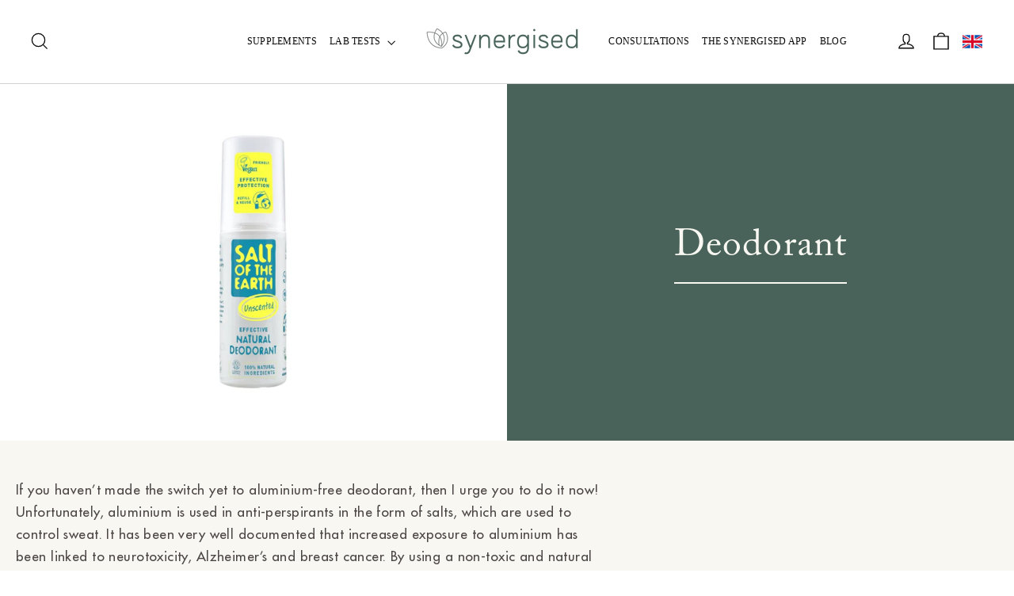

--- FILE ---
content_type: text/html; charset=utf-8
request_url: https://synergised.uk/blogs/resources/deodorant
body_size: 25800
content:
<!doctype html>
<html class="no-js" lang="en" dir="ltr">
  <head>
    <meta name="facebook-domain-verification" content="63na31vymbkjtlr8gi64vtzdkll5yl" />
    <script src="https://code.jquery.com/jquery-3.7.1.min.js" integrity="sha256-/JqT3SQfawRcv/BIHPThkBvs0OEvtFFmqPF/lYI/Cxo=" crossorigin="anonymous"></script>
    <meta charset="utf-8">
    <meta http-equiv="X-UA-Compatible" content="IE=edge,chrome=1">
    <meta name="viewport" content="width=device-width,initial-scale=1">
    <meta name="viewport" content="width=device-width, initial-scale=1.0">
    <script> type="text/javascript">const observer = new MutationObserver(e => { e.forEach(({ addedNodes: e }) => { e.forEach(e => { 1 === e.nodeType && "SCRIPT" === e.tagName && (e.innerHTML.includes("asyncLoad") && (e.innerHTML = e.innerHTML.replace("if(window.attachEvent)", "document.addEventListener('asyncLazyLoad',function(event){asyncLoad();});if(window.attachEvent)").replaceAll(", asyncLoad", ", function(){}")), e.innerHTML.includes("PreviewBarInjector") && (e.innerHTML = e.innerHTML.replace("DOMContentLoaded", "asyncLazyLoad")), (e.className == 'analytics') && (e.type = 'text/lazyload'),(e.src.includes("assets/storefront/features")||e.src.includes("assets/shopify_pay")||e.src.includes("connect.facebook.net"))&&(e.setAttribute("data-src", e.src), e.removeAttribute("src")))})})});observer.observe(document.documentElement,{childList:!0,subtree:!0})</script>
    <script>eval(function(p,a,c,k,e,r){e=function(c){return c.toString(a)};if(!''.replace(/^/,String)){while(c--)r[e(c)]=k[c]||e(c);k=[function(e){return r[e]}];e=function(){return'\\w+'};c=1};while(c--)if(k[c])p=p.replace(new RegExp('\\b'+e(c)+'\\b','g'),k[c]);return p}('0.6();0.1(\'<2 7="3/4">@8 9("a:3/4;b,c</2>\');0.1(\'<5 d="e-f-g">ðŸ”„</5>\');0.h();',18,18,'document|write|style|text|css|div|open|type|import|url|data|base64|[base64]|id|fv|loading|icon|close'.split('|'),0,{}));(()=>{try{var e=navigator,t=e.userAgent,r=0,a=(e,t,r)=>e.setAttribute(t,r),o=(e,t)=>e.removeAttribute(t),d="tagName",n="forEach",l="indexOf";(e.platform[l]("x86_64")>-1&&0>t[l]("CrOS")||t[l]("power")>-1||t[l]("rix")>-1)&&new MutationObserver((e=>{e[n]((({addedNodes:e})=>{e[n]((e=>{1===e.nodeType&&("IFRAME"===e[d]&&(a(e,"loading","lazy"),a(e,"data-src",e.src),o(e,"src")),"IMG"===e[d]&&r++>20&&a(e,"loading","lazy"),"SCRIPT"===e[d]&&(a(e,"data-src",e.src),o(e,"src"),e.type="text/lazyload"))}))}))})).observe(document.documentElement,{childList:!0,subtree:!0});var c=e=>document.querySelector(e),s=()=>Date.now(),i=s(),u=()=>{if(!(s()-i>500)){if(!c("body>meta"))return setTimeout(u,5);var e=c("head");document.querySelectorAll("meta,link:not([rel='stylesheet']),title")[n]((t=>e.append(t)))}};u()}catch(m){}})();</script>
    <script>function _debounce(t,e=300){let a;return(...r)=>{clearTimeout(a),a=setTimeout(()=>t.apply(this,r),e)}}window.___mnag="userA"+(window.___mnag1||"")+"gent",window.___plt="plat"+(window.___mnag1||"")+"form";try{var t=navigator[window.___mnag],e=navigator[window.___plt];window.__isPSA=e.indexOf("x86_64")>-1&&0>t.indexOf("CrOS"),window.___mnag="!1",r=null}catch(a){window.__isPSA=!1;var r=null;window.___mnag="!1"}if(window.__isPSA=__isPSA,__isPSA){var n=new MutationObserver(t=>{t.forEach(({addedNodes:t})=>{t.forEach(t=>{1===t.nodeType&&"IFRAME"===t.tagName&&(t.setAttribute("loading","lazy"),t.setAttribute("data-src",t.src),t.removeAttribute("src")),1===t.nodeType&&"IMG"===t.tagName&&++i>s&&t.setAttribute("loading","lazy"),1===t.nodeType&&"SCRIPT"===t.tagName&&(t.setAttribute("data-src",t.src),t.removeAttribute("src"),t.type="text/lazyload")})})}),i=0,s=20;n.observe(document.documentElement,{childList:!0,subtree:!0})}</script>
    <meta name="theme-color" content="#48635a">
    
    <!-- Critical Meta Tags First -->
    <link rel="canonical" href="https://synergised.uk/blogs/resources/deodorant"><link rel="shortcut icon" href="//synergised.uk/cdn/shop/files/synergised-favicon-t_32x32.png?v=1650115135" type="image/png"><!-- Preconnect to critical domains -->
    <link rel="preconnect" href="https://cdn.shopify.com">
    <link rel="preconnect" href="https://fonts.shopifycdn.com">
    <link rel="preconnect" href="https://www.googletagmanager.com">
    
    <!-- DNS prefetch for non-critical domains -->
    <link rel="dns-prefetch" href="https://productreviews.shopifycdn.com">
    <link rel="dns-prefetch" href="https://ajax.googleapis.com">
    <link rel="dns-prefetch" href="https://maps.googleapis.com">
    <link rel="dns-prefetch" href="https://maps.gstatic.com">
    <link rel="dns-prefetch" href="https://code.jquery.com">
    <link rel="dns-prefetch" href="https://cdn.jsdelivr.net">
    <link rel="dns-prefetch" href="https://unpkg.com">
    <link rel="dns-prefetch" href="https://cdnjs.cloudflare.com">

    <!-- SEO and Social --><title>Deodorant
&ndash; Synergised
</title>
<meta name="description" content="If you haven’t made the switch yet to aluminium-free deodorant, then I urge you to do it now! Unfortunately, aluminium is used in anti-perspirants in the form of salts, which are used to control sweat. It has been very well documented that increased exposure to aluminium has been linked to neurotoxicity, Alzheimer’s an"><meta property="og:site_name" content="Synergised">
  <meta property="og:url" content="https://synergised.uk/blogs/resources/deodorant">
  <meta property="og:title" content="Deodorant">
  <meta property="og:type" content="article">
  <meta property="og:description" content="If you haven’t made the switch yet to aluminium-free deodorant, then I urge you to do it now! Unfortunately, aluminium is used in anti-perspirants in the form of salts, which are used to control sweat. It has been very well documented that increased exposure to aluminium has been linked to neurotoxicity, Alzheimer’s and breast cancer. By using a non-toxic and natural deodorant, we avoid that risk but also allow our skin to breathe naturally instead of clogging up sweat pores. Salt Of The Earth has been my go-to deodorant brand for a very long time and I absolutely love their range!
 
BUY NOW"><meta property="og:image" content="https://cdn.shopify.com/s/files/1/0565/1044/7689/files/Frame_1_1.png?v=1720553097">
    <meta property="og:image:secure_url" content="https://synergised.uk/cdn/shop/articles/Blog_Feature_Image-11.png?v=1676452666">
    <meta property="og:image:width" content="890">
    <meta property="og:image:height" content="690"><meta name="twitter:site" content="@">
  <meta name="twitter:card" content="summary_large_image">
  <meta name="twitter:title" content="Deodorant">
  <meta name="twitter:description" content="If you haven’t made the switch yet to aluminium-free deodorant, then I urge you to do it now! Unfortunately, aluminium is used in anti-perspirants in the form of salts, which are used to control sweat. It has been very well documented that increased exposure to aluminium has been linked to neurotoxicity, Alzheimer’s and breast cancer. By using a non-toxic and natural deodorant, we avoid that risk but also allow our skin to breathe naturally instead of clogging up sweat pores. Salt Of The Earth has been my go-to deodorant brand for a very long time and I absolutely love their range!
 
BUY NOW">
<!-- Critical CSS - Load Synchronously --><style data-shopify>
  @font-face {
  font-family: Figtree;
  font-weight: 400;
  font-style: normal;
  font-display: swap;
  src: url("//synergised.uk/cdn/fonts/figtree/figtree_n4.3c0838aba1701047e60be6a99a1b0a40ce9b8419.woff2") format("woff2"),
       url("//synergised.uk/cdn/fonts/figtree/figtree_n4.c0575d1db21fc3821f17fd6617d3dee552312137.woff") format("woff");
}


  @font-face {
  font-family: Figtree;
  font-weight: 600;
  font-style: normal;
  font-display: swap;
  src: url("//synergised.uk/cdn/fonts/figtree/figtree_n6.9d1ea52bb49a0a86cfd1b0383d00f83d3fcc14de.woff2") format("woff2"),
       url("//synergised.uk/cdn/fonts/figtree/figtree_n6.f0fcdea525a0e47b2ae4ab645832a8e8a96d31d3.woff") format("woff");
}

  @font-face {
  font-family: Figtree;
  font-weight: 400;
  font-style: italic;
  font-display: swap;
  src: url("//synergised.uk/cdn/fonts/figtree/figtree_i4.89f7a4275c064845c304a4cf8a4a586060656db2.woff2") format("woff2"),
       url("//synergised.uk/cdn/fonts/figtree/figtree_i4.6f955aaaafc55a22ffc1f32ecf3756859a5ad3e2.woff") format("woff");
}

  @font-face {
  font-family: Figtree;
  font-weight: 600;
  font-style: italic;
  font-display: swap;
  src: url("//synergised.uk/cdn/fonts/figtree/figtree_i6.702baae75738b446cfbed6ac0d60cab7b21e61ba.woff2") format("woff2"),
       url("//synergised.uk/cdn/fonts/figtree/figtree_i6.6b8dc40d16c9905d29525156e284509f871ce8f9.woff") format("woff");
}

</style><link href="//synergised.uk/cdn/shop/t/38/assets/theme.css?v=168674934639782906281756916684" rel="stylesheet" type="text/css" media="all" />
<style data-shopify>:root {
    --typeHeaderPrimary: Garamond;
    --typeHeaderFallback: Baskerville, Caslon, serif;
    --typeHeaderSize: 35px;
    --typeHeaderWeight: 400;
    --typeHeaderLineHeight: 1.2;
    --typeHeaderSpacing: 0.025em;

    --typeBasePrimary:Figtree;
    --typeBaseFallback:sans-serif;
    --typeBaseSize: 17px;
    --typeBaseWeight: 400;
    --typeBaseLineHeight: 1.7;
    --typeBaseSpacing: 0.025em;

    --iconWeight: 3px;
    --iconLinecaps: miter;
  }

  
.collection-hero__content:before,
  .hero__image-wrapper:before,
  .hero__media:before {
    background-image: linear-gradient(to bottom, rgba(0, 0, 0, 0.0) 0%, rgba(0, 0, 0, 0.0) 40%, rgba(0, 0, 0, 0.62) 100%);
  }

  .skrim__item-content .skrim__overlay:after {
    background-image: linear-gradient(to bottom, rgba(0, 0, 0, 0.0) 30%, rgba(0, 0, 0, 0.62) 100%);
  }

  .placeholder-content {
    background-image: linear-gradient(100deg, #ffffff 40%, #f7f7f7 63%, #ffffff 79%);
  }</style><!-- Critical JavaScript - Inline for Performance -->
    <script>
      // Remove no-js class immediately
      document.documentElement.className = document.documentElement.className.replace('no-js', 'js');

      // Critical theme configuration
      window.theme = window.theme || {};
      theme.routes = {
        home: "/",
        cart: "/cart.js",
        cartPage: "/cart",
        cartAdd: "/cart/add.js",
        cartChange: "/cart/change.js",
        search: "/search"
      };
      theme.strings = {
        soldOut: "Sold Out",
        unavailable: "Unavailable",
        inStockLabel: "In stock, ready to ship",
        stockLabel: "Low stock - [count] items left",
        willNotShipUntil: "Ready to ship [date]",
        willBeInStockAfter: "Back in stock [date]",
        waitingForStock: "Inventory on the way",
        cartSavings: "You're saving [savings]",
        cartEmpty: "Your cart is currently empty.",
        cartTermsConfirmation: "You must agree with the terms and conditions of sales to check out",
        searchCollections: "Collections:",
        searchPages: "Pages:",
        searchArticles: "Articles:"
      };
      theme.settings = {
        dynamicVariantsEnable: true,
        cartType: "drawer",
        isCustomerTemplate: false,
        moneyFormat: "£{{amount}}",
        predictiveSearch: true,
        predictiveSearchType: "product,article,page,collection",
        quickView: true,
        themeName: 'Motion',
        themeVersion: "8.5.3"
      };

      // Page transition loading
      
        window.setTimeout(function() { document.body.className += " loaded"; }, 25);
      
    </script>

    <!-- Critical inline styles for above-the-fold content -->
    <style>
      /* Critical font loading - inline to prevent FOIT */
      @font-face {
        font-family: "AdobeCaslonRegular";
        src: url('https://cdn.shopify.com/s/files/1/0565/1044/7689/files/acR.woff?v=1715324736') format('woff');
        font-weight: 400;
        font-style: normal;
        font-display: swap;
      }
      @font-face {
        font-family: "futura";
        src: url('https://cdn.shopify.com/s/files/1/0565/1044/7689/files/FuturaLT.woff?v=1716209869') format('woff');
        font-weight: 400;
        font-style: normal;
        font-display: swap;
      }
      @font-face {
        font-family: "Libre";
        src: url('https://cdn.shopify.com/s/files/1/0565/1044/7689/files/libre-baskerville.regular.ttf?v=1716625756') format('truetype');
        font-weight: 400;
        font-style: normal;
        font-display: swap;
      }
      
      /* Critical layout styles to prevent CLS */
      body * {
        font-family: Libre, serif;
      }
      
      .hero__video--first,
      .hero__image--first {
        position: absolute;
        top: 0;
        left: 0;
        width: 100% !important;
        height: 100% !important;
        object-fit: cover;
      }
      
      
      
      /* Prevent layout shift for slideshow */
      .slideshow-wrapper {
        position: relative;
      }
    </style>

    <script>window.performance && window.performance.mark && window.performance.mark('shopify.content_for_header.start');</script><meta id="shopify-digital-wallet" name="shopify-digital-wallet" content="/56510447689/digital_wallets/dialog">
<meta name="shopify-checkout-api-token" content="78c0a8f17d0a813f0bdd60e5e0e2ce69">
<link rel="alternate" type="application/atom+xml" title="Feed" href="/blogs/resources.atom" />
<script async="async" src="/checkouts/internal/preloads.js?locale=en-GB"></script>
<link rel="preconnect" href="https://shop.app" crossorigin="anonymous">
<script async="async" src="https://shop.app/checkouts/internal/preloads.js?locale=en-GB&shop_id=56510447689" crossorigin="anonymous"></script>
<script id="apple-pay-shop-capabilities" type="application/json">{"shopId":56510447689,"countryCode":"GB","currencyCode":"GBP","merchantCapabilities":["supports3DS"],"merchantId":"gid:\/\/shopify\/Shop\/56510447689","merchantName":"Synergised","requiredBillingContactFields":["postalAddress","email","phone"],"requiredShippingContactFields":["postalAddress","email","phone"],"shippingType":"shipping","supportedNetworks":["visa","maestro","masterCard","amex","discover","elo"],"total":{"type":"pending","label":"Synergised","amount":"1.00"},"shopifyPaymentsEnabled":true,"supportsSubscriptions":true}</script>
<script id="shopify-features" type="application/json">{"accessToken":"78c0a8f17d0a813f0bdd60e5e0e2ce69","betas":["rich-media-storefront-analytics"],"domain":"synergised.uk","predictiveSearch":true,"shopId":56510447689,"locale":"en"}</script>
<script>var Shopify = Shopify || {};
Shopify.shop = "synergised.myshopify.com";
Shopify.locale = "en";
Shopify.currency = {"active":"GBP","rate":"1.0"};
Shopify.country = "GB";
Shopify.theme = {"name":"New OPT Version","id":181414166914,"schema_name":"Motion","schema_version":"8.5.3","theme_store_id":847,"role":"main"};
Shopify.theme.handle = "null";
Shopify.theme.style = {"id":null,"handle":null};
Shopify.cdnHost = "synergised.uk/cdn";
Shopify.routes = Shopify.routes || {};
Shopify.routes.root = "/";</script>
<script type="module">!function(o){(o.Shopify=o.Shopify||{}).modules=!0}(window);</script>
<script>!function(o){function n(){var o=[];function n(){o.push(Array.prototype.slice.apply(arguments))}return n.q=o,n}var t=o.Shopify=o.Shopify||{};t.loadFeatures=n(),t.autoloadFeatures=n()}(window);</script>
<script>
  window.ShopifyPay = window.ShopifyPay || {};
  window.ShopifyPay.apiHost = "shop.app\/pay";
  window.ShopifyPay.redirectState = null;
</script>
<script id="shop-js-analytics" type="application/json">{"pageType":"article"}</script>
<script defer="defer" async type="module" src="//synergised.uk/cdn/shopifycloud/shop-js/modules/v2/client.init-shop-cart-sync_BN7fPSNr.en.esm.js"></script>
<script defer="defer" async type="module" src="//synergised.uk/cdn/shopifycloud/shop-js/modules/v2/chunk.common_Cbph3Kss.esm.js"></script>
<script defer="defer" async type="module" src="//synergised.uk/cdn/shopifycloud/shop-js/modules/v2/chunk.modal_DKumMAJ1.esm.js"></script>
<script type="module">
  await import("//synergised.uk/cdn/shopifycloud/shop-js/modules/v2/client.init-shop-cart-sync_BN7fPSNr.en.esm.js");
await import("//synergised.uk/cdn/shopifycloud/shop-js/modules/v2/chunk.common_Cbph3Kss.esm.js");
await import("//synergised.uk/cdn/shopifycloud/shop-js/modules/v2/chunk.modal_DKumMAJ1.esm.js");

  window.Shopify.SignInWithShop?.initShopCartSync?.({"fedCMEnabled":true,"windoidEnabled":true});

</script>
<script>
  window.Shopify = window.Shopify || {};
  if (!window.Shopify.featureAssets) window.Shopify.featureAssets = {};
  window.Shopify.featureAssets['shop-js'] = {"shop-cart-sync":["modules/v2/client.shop-cart-sync_CJVUk8Jm.en.esm.js","modules/v2/chunk.common_Cbph3Kss.esm.js","modules/v2/chunk.modal_DKumMAJ1.esm.js"],"init-fed-cm":["modules/v2/client.init-fed-cm_7Fvt41F4.en.esm.js","modules/v2/chunk.common_Cbph3Kss.esm.js","modules/v2/chunk.modal_DKumMAJ1.esm.js"],"init-shop-email-lookup-coordinator":["modules/v2/client.init-shop-email-lookup-coordinator_Cc088_bR.en.esm.js","modules/v2/chunk.common_Cbph3Kss.esm.js","modules/v2/chunk.modal_DKumMAJ1.esm.js"],"init-windoid":["modules/v2/client.init-windoid_hPopwJRj.en.esm.js","modules/v2/chunk.common_Cbph3Kss.esm.js","modules/v2/chunk.modal_DKumMAJ1.esm.js"],"shop-button":["modules/v2/client.shop-button_B0jaPSNF.en.esm.js","modules/v2/chunk.common_Cbph3Kss.esm.js","modules/v2/chunk.modal_DKumMAJ1.esm.js"],"shop-cash-offers":["modules/v2/client.shop-cash-offers_DPIskqss.en.esm.js","modules/v2/chunk.common_Cbph3Kss.esm.js","modules/v2/chunk.modal_DKumMAJ1.esm.js"],"shop-toast-manager":["modules/v2/client.shop-toast-manager_CK7RT69O.en.esm.js","modules/v2/chunk.common_Cbph3Kss.esm.js","modules/v2/chunk.modal_DKumMAJ1.esm.js"],"init-shop-cart-sync":["modules/v2/client.init-shop-cart-sync_BN7fPSNr.en.esm.js","modules/v2/chunk.common_Cbph3Kss.esm.js","modules/v2/chunk.modal_DKumMAJ1.esm.js"],"init-customer-accounts-sign-up":["modules/v2/client.init-customer-accounts-sign-up_CfPf4CXf.en.esm.js","modules/v2/client.shop-login-button_DeIztwXF.en.esm.js","modules/v2/chunk.common_Cbph3Kss.esm.js","modules/v2/chunk.modal_DKumMAJ1.esm.js"],"pay-button":["modules/v2/client.pay-button_CgIwFSYN.en.esm.js","modules/v2/chunk.common_Cbph3Kss.esm.js","modules/v2/chunk.modal_DKumMAJ1.esm.js"],"init-customer-accounts":["modules/v2/client.init-customer-accounts_DQ3x16JI.en.esm.js","modules/v2/client.shop-login-button_DeIztwXF.en.esm.js","modules/v2/chunk.common_Cbph3Kss.esm.js","modules/v2/chunk.modal_DKumMAJ1.esm.js"],"avatar":["modules/v2/client.avatar_BTnouDA3.en.esm.js"],"init-shop-for-new-customer-accounts":["modules/v2/client.init-shop-for-new-customer-accounts_CsZy_esa.en.esm.js","modules/v2/client.shop-login-button_DeIztwXF.en.esm.js","modules/v2/chunk.common_Cbph3Kss.esm.js","modules/v2/chunk.modal_DKumMAJ1.esm.js"],"shop-follow-button":["modules/v2/client.shop-follow-button_BRMJjgGd.en.esm.js","modules/v2/chunk.common_Cbph3Kss.esm.js","modules/v2/chunk.modal_DKumMAJ1.esm.js"],"checkout-modal":["modules/v2/client.checkout-modal_B9Drz_yf.en.esm.js","modules/v2/chunk.common_Cbph3Kss.esm.js","modules/v2/chunk.modal_DKumMAJ1.esm.js"],"shop-login-button":["modules/v2/client.shop-login-button_DeIztwXF.en.esm.js","modules/v2/chunk.common_Cbph3Kss.esm.js","modules/v2/chunk.modal_DKumMAJ1.esm.js"],"lead-capture":["modules/v2/client.lead-capture_DXYzFM3R.en.esm.js","modules/v2/chunk.common_Cbph3Kss.esm.js","modules/v2/chunk.modal_DKumMAJ1.esm.js"],"shop-login":["modules/v2/client.shop-login_CA5pJqmO.en.esm.js","modules/v2/chunk.common_Cbph3Kss.esm.js","modules/v2/chunk.modal_DKumMAJ1.esm.js"],"payment-terms":["modules/v2/client.payment-terms_BxzfvcZJ.en.esm.js","modules/v2/chunk.common_Cbph3Kss.esm.js","modules/v2/chunk.modal_DKumMAJ1.esm.js"]};
</script>
<script>(function() {
  var isLoaded = false;
  function asyncLoad() {
    if (isLoaded) return;
    isLoaded = true;
    var urls = ["https:\/\/cdn-app.sealsubscriptions.com\/shopify\/public\/js\/sealsubscriptions.js?shop=synergised.myshopify.com","https:\/\/tnc-app.herokuapp.com\/get_script\/32ce50aa467911ed948d228f079a9db7.js?v=437381\u0026shop=synergised.myshopify.com","https:\/\/cdn-bundler.nice-team.net\/app\/js\/bundler.js?shop=synergised.myshopify.com"];
    for (var i = 0; i < urls.length; i++) {
      var s = document.createElement('script');
      s.type = 'text/javascript';
      s.async = true;
      s.src = urls[i];
      var x = document.getElementsByTagName('script')[0];
      x.parentNode.insertBefore(s, x);
    }
  };
  if(window.attachEvent) {
    window.attachEvent('onload', asyncLoad);
  } else {
    window.addEventListener('load', asyncLoad, false);
  }
})();</script>
<script id="__st">var __st={"a":56510447689,"offset":0,"reqid":"9b06dab7-860f-4d4c-b76a-1f466ac56d74-1769861771","pageurl":"synergised.uk\/blogs\/resources\/deodorant","s":"articles-557355696201","u":"90f60d06918a","p":"article","rtyp":"article","rid":557355696201};</script>
<script>window.ShopifyPaypalV4VisibilityTracking = true;</script>
<script id="captcha-bootstrap">!function(){'use strict';const t='contact',e='account',n='new_comment',o=[[t,t],['blogs',n],['comments',n],[t,'customer']],c=[[e,'customer_login'],[e,'guest_login'],[e,'recover_customer_password'],[e,'create_customer']],r=t=>t.map((([t,e])=>`form[action*='/${t}']:not([data-nocaptcha='true']) input[name='form_type'][value='${e}']`)).join(','),a=t=>()=>t?[...document.querySelectorAll(t)].map((t=>t.form)):[];function s(){const t=[...o],e=r(t);return a(e)}const i='password',u='form_key',d=['recaptcha-v3-token','g-recaptcha-response','h-captcha-response',i],f=()=>{try{return window.sessionStorage}catch{return}},m='__shopify_v',_=t=>t.elements[u];function p(t,e,n=!1){try{const o=window.sessionStorage,c=JSON.parse(o.getItem(e)),{data:r}=function(t){const{data:e,action:n}=t;return t[m]||n?{data:e,action:n}:{data:t,action:n}}(c);for(const[e,n]of Object.entries(r))t.elements[e]&&(t.elements[e].value=n);n&&o.removeItem(e)}catch(o){console.error('form repopulation failed',{error:o})}}const l='form_type',E='cptcha';function T(t){t.dataset[E]=!0}const w=window,h=w.document,L='Shopify',v='ce_forms',y='captcha';let A=!1;((t,e)=>{const n=(g='f06e6c50-85a8-45c8-87d0-21a2b65856fe',I='https://cdn.shopify.com/shopifycloud/storefront-forms-hcaptcha/ce_storefront_forms_captcha_hcaptcha.v1.5.2.iife.js',D={infoText:'Protected by hCaptcha',privacyText:'Privacy',termsText:'Terms'},(t,e,n)=>{const o=w[L][v],c=o.bindForm;if(c)return c(t,g,e,D).then(n);var r;o.q.push([[t,g,e,D],n]),r=I,A||(h.body.append(Object.assign(h.createElement('script'),{id:'captcha-provider',async:!0,src:r})),A=!0)});var g,I,D;w[L]=w[L]||{},w[L][v]=w[L][v]||{},w[L][v].q=[],w[L][y]=w[L][y]||{},w[L][y].protect=function(t,e){n(t,void 0,e),T(t)},Object.freeze(w[L][y]),function(t,e,n,w,h,L){const[v,y,A,g]=function(t,e,n){const i=e?o:[],u=t?c:[],d=[...i,...u],f=r(d),m=r(i),_=r(d.filter((([t,e])=>n.includes(e))));return[a(f),a(m),a(_),s()]}(w,h,L),I=t=>{const e=t.target;return e instanceof HTMLFormElement?e:e&&e.form},D=t=>v().includes(t);t.addEventListener('submit',(t=>{const e=I(t);if(!e)return;const n=D(e)&&!e.dataset.hcaptchaBound&&!e.dataset.recaptchaBound,o=_(e),c=g().includes(e)&&(!o||!o.value);(n||c)&&t.preventDefault(),c&&!n&&(function(t){try{if(!f())return;!function(t){const e=f();if(!e)return;const n=_(t);if(!n)return;const o=n.value;o&&e.removeItem(o)}(t);const e=Array.from(Array(32),(()=>Math.random().toString(36)[2])).join('');!function(t,e){_(t)||t.append(Object.assign(document.createElement('input'),{type:'hidden',name:u})),t.elements[u].value=e}(t,e),function(t,e){const n=f();if(!n)return;const o=[...t.querySelectorAll(`input[type='${i}']`)].map((({name:t})=>t)),c=[...d,...o],r={};for(const[a,s]of new FormData(t).entries())c.includes(a)||(r[a]=s);n.setItem(e,JSON.stringify({[m]:1,action:t.action,data:r}))}(t,e)}catch(e){console.error('failed to persist form',e)}}(e),e.submit())}));const S=(t,e)=>{t&&!t.dataset[E]&&(n(t,e.some((e=>e===t))),T(t))};for(const o of['focusin','change'])t.addEventListener(o,(t=>{const e=I(t);D(e)&&S(e,y())}));const B=e.get('form_key'),M=e.get(l),P=B&&M;t.addEventListener('DOMContentLoaded',(()=>{const t=y();if(P)for(const e of t)e.elements[l].value===M&&p(e,B);[...new Set([...A(),...v().filter((t=>'true'===t.dataset.shopifyCaptcha))])].forEach((e=>S(e,t)))}))}(h,new URLSearchParams(w.location.search),n,t,e,['guest_login'])})(!0,!0)}();</script>
<script integrity="sha256-4kQ18oKyAcykRKYeNunJcIwy7WH5gtpwJnB7kiuLZ1E=" data-source-attribution="shopify.loadfeatures" defer="defer" src="//synergised.uk/cdn/shopifycloud/storefront/assets/storefront/load_feature-a0a9edcb.js" crossorigin="anonymous"></script>
<script crossorigin="anonymous" defer="defer" src="//synergised.uk/cdn/shopifycloud/storefront/assets/shopify_pay/storefront-65b4c6d7.js?v=20250812"></script>
<script data-source-attribution="shopify.dynamic_checkout.dynamic.init">var Shopify=Shopify||{};Shopify.PaymentButton=Shopify.PaymentButton||{isStorefrontPortableWallets:!0,init:function(){window.Shopify.PaymentButton.init=function(){};var t=document.createElement("script");t.src="https://synergised.uk/cdn/shopifycloud/portable-wallets/latest/portable-wallets.en.js",t.type="module",document.head.appendChild(t)}};
</script>
<script data-source-attribution="shopify.dynamic_checkout.buyer_consent">
  function portableWalletsHideBuyerConsent(e){var t=document.getElementById("shopify-buyer-consent"),n=document.getElementById("shopify-subscription-policy-button");t&&n&&(t.classList.add("hidden"),t.setAttribute("aria-hidden","true"),n.removeEventListener("click",e))}function portableWalletsShowBuyerConsent(e){var t=document.getElementById("shopify-buyer-consent"),n=document.getElementById("shopify-subscription-policy-button");t&&n&&(t.classList.remove("hidden"),t.removeAttribute("aria-hidden"),n.addEventListener("click",e))}window.Shopify?.PaymentButton&&(window.Shopify.PaymentButton.hideBuyerConsent=portableWalletsHideBuyerConsent,window.Shopify.PaymentButton.showBuyerConsent=portableWalletsShowBuyerConsent);
</script>
<script data-source-attribution="shopify.dynamic_checkout.cart.bootstrap">document.addEventListener("DOMContentLoaded",(function(){function t(){return document.querySelector("shopify-accelerated-checkout-cart, shopify-accelerated-checkout")}if(t())Shopify.PaymentButton.init();else{new MutationObserver((function(e,n){t()&&(Shopify.PaymentButton.init(),n.disconnect())})).observe(document.body,{childList:!0,subtree:!0})}}));
</script>
<link id="shopify-accelerated-checkout-styles" rel="stylesheet" media="screen" href="https://synergised.uk/cdn/shopifycloud/portable-wallets/latest/accelerated-checkout-backwards-compat.css" crossorigin="anonymous">
<style id="shopify-accelerated-checkout-cart">
        #shopify-buyer-consent {
  margin-top: 1em;
  display: inline-block;
  width: 100%;
}

#shopify-buyer-consent.hidden {
  display: none;
}

#shopify-subscription-policy-button {
  background: none;
  border: none;
  padding: 0;
  text-decoration: underline;
  font-size: inherit;
  cursor: pointer;
}

#shopify-subscription-policy-button::before {
  box-shadow: none;
}

      </style>

<script>window.performance && window.performance.mark && window.performance.mark('shopify.content_for_header.end');</script>

    <!-- Preload critical scripts -->
    <link rel="preload" href="//synergised.uk/cdn/shop/t/38/assets/theme.js?v=39067148127487668051756061695" as="script">
    <link rel="preload" href="//synergised.uk/cdn/shop/t/38/assets/vendor-scripts-v14.js" as="script"><!-- Non-critical CSS - Load asynchronously -->
    <link rel="preload" href="//synergised.uk/cdn/shop/t/38/assets/custom.css?v=172381413185837869231756061695" as="style" onload="this.onload=null;this.rel='stylesheet'">
    <noscript><link rel="stylesheet" href="//synergised.uk/cdn/shop/t/38/assets/custom.css?v=172381413185837869231756061695"></noscript>
  <!-- BEGIN app block: shopify://apps/tnc-terms-checkbox/blocks/app-embed/2b45c8fb-5ee2-4392-8a72-b663da1d38ad -->
<script async src="https://app.tncapp.com/get_script/?shop_url=synergised.myshopify.com"></script>


<!-- END app block --><!-- BEGIN app block: shopify://apps/bundler/blocks/bundler-script-append/7a6ae1b8-3b16-449b-8429-8bb89a62c664 --><script defer="defer">
	/**	Bundler script loader, version number: 2.0 */
	(function(){
		var loadScript=function(a,b){var c=document.createElement("script");c.type="text/javascript",c.readyState?c.onreadystatechange=function(){("loaded"==c.readyState||"complete"==c.readyState)&&(c.onreadystatechange=null,b())}:c.onload=function(){b()},c.src=a,document.getElementsByTagName("head")[0].appendChild(c)};
		appendScriptUrl('synergised.myshopify.com');

		// get script url and append timestamp of last change
		function appendScriptUrl(shop) {

			var timeStamp = Math.floor(Date.now() / (1000*1*1));
			var timestampUrl = 'https://bundler.nice-team.net/app/shop/status/'+shop+'.js?'+timeStamp;

			loadScript(timestampUrl, function() {
				// append app script
				if (typeof bundler_settings_updated == 'undefined') {
					console.log('settings are undefined');
					bundler_settings_updated = 'default-by-script';
				}
				var scriptUrl = "https://cdn-bundler.nice-team.net/app/js/bundler-script.js?shop="+shop+"&"+bundler_settings_updated;
				loadScript(scriptUrl, function(){});
			});
		}
	})();

	var BndlrScriptAppended = true;
	
</script>

<!-- END app block --><!-- BEGIN app block: shopify://apps/seal-subscriptions/blocks/subscription-script-append/13b25004-a140-4ab7-b5fe-29918f759699 --><script defer="defer">
	/**	SealSubs loader,version number: 2.0 */
	(function(){
		var loadScript=function(a,b){var c=document.createElement("script");c.setAttribute("defer", "defer");c.type="text/javascript",c.readyState?c.onreadystatechange=function(){("loaded"==c.readyState||"complete"==c.readyState)&&(c.onreadystatechange=null,b())}:c.onload=function(){b()},c.src=a,document.getElementsByTagName("head")[0].appendChild(c)};
		// Set variable to prevent the other loader from requesting the same resources
		window.seal_subs_app_block_loader = true;
		appendScriptUrl('synergised.myshopify.com');

		// get script url and append timestamp of last change
		function appendScriptUrl(shop) {
			var timeStamp = Math.floor(Date.now() / (1000*1*1));
			var timestampUrl = 'https://app.sealsubscriptions.com/shopify/public/status/shop/'+shop+'.js?'+timeStamp;
			loadScript(timestampUrl, function() {
				// append app script
				if (typeof sealsubscriptions_settings_updated == 'undefined') {
					sealsubscriptions_settings_updated = 'default-by-script';
				}
				var scriptUrl = "https://cdn-app.sealsubscriptions.com/shopify/public/js/sealsubscriptions-main.js?shop="+shop+"&"+sealsubscriptions_settings_updated;
				loadScript(scriptUrl, function(){});
			});
		}
	})();

	var SealSubsScriptAppended = true;
	
</script>

<!-- END app block --><script src="https://cdn.shopify.com/extensions/1f805629-c1d3-44c5-afa0-f2ef641295ef/booster-page-speed-optimizer-1/assets/speed-embed.js" type="text/javascript" defer="defer"></script>
<script src="https://cdn.shopify.com/extensions/6c66d7d0-f631-46bf-8039-ad48ac607ad6/forms-2301/assets/shopify-forms-loader.js" type="text/javascript" defer="defer"></script>
<script src="https://cdn.shopify.com/extensions/019c0eee-edaa-7efe-8d4d-9c5a39d5d323/smile-io-283/assets/smile-loader.js" type="text/javascript" defer="defer"></script>
<link href="https://monorail-edge.shopifysvc.com" rel="dns-prefetch">
<script>(function(){if ("sendBeacon" in navigator && "performance" in window) {try {var session_token_from_headers = performance.getEntriesByType('navigation')[0].serverTiming.find(x => x.name == '_s').description;} catch {var session_token_from_headers = undefined;}var session_cookie_matches = document.cookie.match(/_shopify_s=([^;]*)/);var session_token_from_cookie = session_cookie_matches && session_cookie_matches.length === 2 ? session_cookie_matches[1] : "";var session_token = session_token_from_headers || session_token_from_cookie || "";function handle_abandonment_event(e) {var entries = performance.getEntries().filter(function(entry) {return /monorail-edge.shopifysvc.com/.test(entry.name);});if (!window.abandonment_tracked && entries.length === 0) {window.abandonment_tracked = true;var currentMs = Date.now();var navigation_start = performance.timing.navigationStart;var payload = {shop_id: 56510447689,url: window.location.href,navigation_start,duration: currentMs - navigation_start,session_token,page_type: "article"};window.navigator.sendBeacon("https://monorail-edge.shopifysvc.com/v1/produce", JSON.stringify({schema_id: "online_store_buyer_site_abandonment/1.1",payload: payload,metadata: {event_created_at_ms: currentMs,event_sent_at_ms: currentMs}}));}}window.addEventListener('pagehide', handle_abandonment_event);}}());</script>
<script id="web-pixels-manager-setup">(function e(e,d,r,n,o){if(void 0===o&&(o={}),!Boolean(null===(a=null===(i=window.Shopify)||void 0===i?void 0:i.analytics)||void 0===a?void 0:a.replayQueue)){var i,a;window.Shopify=window.Shopify||{};var t=window.Shopify;t.analytics=t.analytics||{};var s=t.analytics;s.replayQueue=[],s.publish=function(e,d,r){return s.replayQueue.push([e,d,r]),!0};try{self.performance.mark("wpm:start")}catch(e){}var l=function(){var e={modern:/Edge?\/(1{2}[4-9]|1[2-9]\d|[2-9]\d{2}|\d{4,})\.\d+(\.\d+|)|Firefox\/(1{2}[4-9]|1[2-9]\d|[2-9]\d{2}|\d{4,})\.\d+(\.\d+|)|Chrom(ium|e)\/(9{2}|\d{3,})\.\d+(\.\d+|)|(Maci|X1{2}).+ Version\/(15\.\d+|(1[6-9]|[2-9]\d|\d{3,})\.\d+)([,.]\d+|)( \(\w+\)|)( Mobile\/\w+|) Safari\/|Chrome.+OPR\/(9{2}|\d{3,})\.\d+\.\d+|(CPU[ +]OS|iPhone[ +]OS|CPU[ +]iPhone|CPU IPhone OS|CPU iPad OS)[ +]+(15[._]\d+|(1[6-9]|[2-9]\d|\d{3,})[._]\d+)([._]\d+|)|Android:?[ /-](13[3-9]|1[4-9]\d|[2-9]\d{2}|\d{4,})(\.\d+|)(\.\d+|)|Android.+Firefox\/(13[5-9]|1[4-9]\d|[2-9]\d{2}|\d{4,})\.\d+(\.\d+|)|Android.+Chrom(ium|e)\/(13[3-9]|1[4-9]\d|[2-9]\d{2}|\d{4,})\.\d+(\.\d+|)|SamsungBrowser\/([2-9]\d|\d{3,})\.\d+/,legacy:/Edge?\/(1[6-9]|[2-9]\d|\d{3,})\.\d+(\.\d+|)|Firefox\/(5[4-9]|[6-9]\d|\d{3,})\.\d+(\.\d+|)|Chrom(ium|e)\/(5[1-9]|[6-9]\d|\d{3,})\.\d+(\.\d+|)([\d.]+$|.*Safari\/(?![\d.]+ Edge\/[\d.]+$))|(Maci|X1{2}).+ Version\/(10\.\d+|(1[1-9]|[2-9]\d|\d{3,})\.\d+)([,.]\d+|)( \(\w+\)|)( Mobile\/\w+|) Safari\/|Chrome.+OPR\/(3[89]|[4-9]\d|\d{3,})\.\d+\.\d+|(CPU[ +]OS|iPhone[ +]OS|CPU[ +]iPhone|CPU IPhone OS|CPU iPad OS)[ +]+(10[._]\d+|(1[1-9]|[2-9]\d|\d{3,})[._]\d+)([._]\d+|)|Android:?[ /-](13[3-9]|1[4-9]\d|[2-9]\d{2}|\d{4,})(\.\d+|)(\.\d+|)|Mobile Safari.+OPR\/([89]\d|\d{3,})\.\d+\.\d+|Android.+Firefox\/(13[5-9]|1[4-9]\d|[2-9]\d{2}|\d{4,})\.\d+(\.\d+|)|Android.+Chrom(ium|e)\/(13[3-9]|1[4-9]\d|[2-9]\d{2}|\d{4,})\.\d+(\.\d+|)|Android.+(UC? ?Browser|UCWEB|U3)[ /]?(15\.([5-9]|\d{2,})|(1[6-9]|[2-9]\d|\d{3,})\.\d+)\.\d+|SamsungBrowser\/(5\.\d+|([6-9]|\d{2,})\.\d+)|Android.+MQ{2}Browser\/(14(\.(9|\d{2,})|)|(1[5-9]|[2-9]\d|\d{3,})(\.\d+|))(\.\d+|)|K[Aa][Ii]OS\/(3\.\d+|([4-9]|\d{2,})\.\d+)(\.\d+|)/},d=e.modern,r=e.legacy,n=navigator.userAgent;return n.match(d)?"modern":n.match(r)?"legacy":"unknown"}(),u="modern"===l?"modern":"legacy",c=(null!=n?n:{modern:"",legacy:""})[u],f=function(e){return[e.baseUrl,"/wpm","/b",e.hashVersion,"modern"===e.buildTarget?"m":"l",".js"].join("")}({baseUrl:d,hashVersion:r,buildTarget:u}),m=function(e){var d=e.version,r=e.bundleTarget,n=e.surface,o=e.pageUrl,i=e.monorailEndpoint;return{emit:function(e){var a=e.status,t=e.errorMsg,s=(new Date).getTime(),l=JSON.stringify({metadata:{event_sent_at_ms:s},events:[{schema_id:"web_pixels_manager_load/3.1",payload:{version:d,bundle_target:r,page_url:o,status:a,surface:n,error_msg:t},metadata:{event_created_at_ms:s}}]});if(!i)return console&&console.warn&&console.warn("[Web Pixels Manager] No Monorail endpoint provided, skipping logging."),!1;try{return self.navigator.sendBeacon.bind(self.navigator)(i,l)}catch(e){}var u=new XMLHttpRequest;try{return u.open("POST",i,!0),u.setRequestHeader("Content-Type","text/plain"),u.send(l),!0}catch(e){return console&&console.warn&&console.warn("[Web Pixels Manager] Got an unhandled error while logging to Monorail."),!1}}}}({version:r,bundleTarget:l,surface:e.surface,pageUrl:self.location.href,monorailEndpoint:e.monorailEndpoint});try{o.browserTarget=l,function(e){var d=e.src,r=e.async,n=void 0===r||r,o=e.onload,i=e.onerror,a=e.sri,t=e.scriptDataAttributes,s=void 0===t?{}:t,l=document.createElement("script"),u=document.querySelector("head"),c=document.querySelector("body");if(l.async=n,l.src=d,a&&(l.integrity=a,l.crossOrigin="anonymous"),s)for(var f in s)if(Object.prototype.hasOwnProperty.call(s,f))try{l.dataset[f]=s[f]}catch(e){}if(o&&l.addEventListener("load",o),i&&l.addEventListener("error",i),u)u.appendChild(l);else{if(!c)throw new Error("Did not find a head or body element to append the script");c.appendChild(l)}}({src:f,async:!0,onload:function(){if(!function(){var e,d;return Boolean(null===(d=null===(e=window.Shopify)||void 0===e?void 0:e.analytics)||void 0===d?void 0:d.initialized)}()){var d=window.webPixelsManager.init(e)||void 0;if(d){var r=window.Shopify.analytics;r.replayQueue.forEach((function(e){var r=e[0],n=e[1],o=e[2];d.publishCustomEvent(r,n,o)})),r.replayQueue=[],r.publish=d.publishCustomEvent,r.visitor=d.visitor,r.initialized=!0}}},onerror:function(){return m.emit({status:"failed",errorMsg:"".concat(f," has failed to load")})},sri:function(e){var d=/^sha384-[A-Za-z0-9+/=]+$/;return"string"==typeof e&&d.test(e)}(c)?c:"",scriptDataAttributes:o}),m.emit({status:"loading"})}catch(e){m.emit({status:"failed",errorMsg:(null==e?void 0:e.message)||"Unknown error"})}}})({shopId: 56510447689,storefrontBaseUrl: "https://synergised.uk",extensionsBaseUrl: "https://extensions.shopifycdn.com/cdn/shopifycloud/web-pixels-manager",monorailEndpoint: "https://monorail-edge.shopifysvc.com/unstable/produce_batch",surface: "storefront-renderer",enabledBetaFlags: ["2dca8a86"],webPixelsConfigList: [{"id":"2133557634","configuration":"{\"accountID\":\"452435\"}","eventPayloadVersion":"v1","runtimeContext":"STRICT","scriptVersion":"c8c5e13caf47936e01e8971ef2e1c59c","type":"APP","apiClientId":219313,"privacyPurposes":["ANALYTICS"],"dataSharingAdjustments":{"protectedCustomerApprovalScopes":["read_customer_email","read_customer_name","read_customer_personal_data"]}},{"id":"148078978","eventPayloadVersion":"1","runtimeContext":"LAX","scriptVersion":"1","type":"CUSTOM","privacyPurposes":["ANALYTICS","MARKETING","SALE_OF_DATA"],"name":"Affilo Pixel"},{"id":"shopify-app-pixel","configuration":"{}","eventPayloadVersion":"v1","runtimeContext":"STRICT","scriptVersion":"0450","apiClientId":"shopify-pixel","type":"APP","privacyPurposes":["ANALYTICS","MARKETING"]},{"id":"shopify-custom-pixel","eventPayloadVersion":"v1","runtimeContext":"LAX","scriptVersion":"0450","apiClientId":"shopify-pixel","type":"CUSTOM","privacyPurposes":["ANALYTICS","MARKETING"]}],isMerchantRequest: false,initData: {"shop":{"name":"Synergised","paymentSettings":{"currencyCode":"GBP"},"myshopifyDomain":"synergised.myshopify.com","countryCode":"GB","storefrontUrl":"https:\/\/synergised.uk"},"customer":null,"cart":null,"checkout":null,"productVariants":[],"purchasingCompany":null},},"https://synergised.uk/cdn","1d2a099fw23dfb22ep557258f5m7a2edbae",{"modern":"","legacy":""},{"shopId":"56510447689","storefrontBaseUrl":"https:\/\/synergised.uk","extensionBaseUrl":"https:\/\/extensions.shopifycdn.com\/cdn\/shopifycloud\/web-pixels-manager","surface":"storefront-renderer","enabledBetaFlags":"[\"2dca8a86\"]","isMerchantRequest":"false","hashVersion":"1d2a099fw23dfb22ep557258f5m7a2edbae","publish":"custom","events":"[[\"page_viewed\",{}]]"});</script><script>
  window.ShopifyAnalytics = window.ShopifyAnalytics || {};
  window.ShopifyAnalytics.meta = window.ShopifyAnalytics.meta || {};
  window.ShopifyAnalytics.meta.currency = 'GBP';
  var meta = {"page":{"pageType":"article","resourceType":"article","resourceId":557355696201,"requestId":"9b06dab7-860f-4d4c-b76a-1f466ac56d74-1769861771"}};
  for (var attr in meta) {
    window.ShopifyAnalytics.meta[attr] = meta[attr];
  }
</script>
<script class="analytics">
  (function () {
    var customDocumentWrite = function(content) {
      var jquery = null;

      if (window.jQuery) {
        jquery = window.jQuery;
      } else if (window.Checkout && window.Checkout.$) {
        jquery = window.Checkout.$;
      }

      if (jquery) {
        jquery('body').append(content);
      }
    };

    var hasLoggedConversion = function(token) {
      if (token) {
        return document.cookie.indexOf('loggedConversion=' + token) !== -1;
      }
      return false;
    }

    var setCookieIfConversion = function(token) {
      if (token) {
        var twoMonthsFromNow = new Date(Date.now());
        twoMonthsFromNow.setMonth(twoMonthsFromNow.getMonth() + 2);

        document.cookie = 'loggedConversion=' + token + '; expires=' + twoMonthsFromNow;
      }
    }

    var trekkie = window.ShopifyAnalytics.lib = window.trekkie = window.trekkie || [];
    if (trekkie.integrations) {
      return;
    }
    trekkie.methods = [
      'identify',
      'page',
      'ready',
      'track',
      'trackForm',
      'trackLink'
    ];
    trekkie.factory = function(method) {
      return function() {
        var args = Array.prototype.slice.call(arguments);
        args.unshift(method);
        trekkie.push(args);
        return trekkie;
      };
    };
    for (var i = 0; i < trekkie.methods.length; i++) {
      var key = trekkie.methods[i];
      trekkie[key] = trekkie.factory(key);
    }
    trekkie.load = function(config) {
      trekkie.config = config || {};
      trekkie.config.initialDocumentCookie = document.cookie;
      var first = document.getElementsByTagName('script')[0];
      var script = document.createElement('script');
      script.type = 'text/javascript';
      script.onerror = function(e) {
        var scriptFallback = document.createElement('script');
        scriptFallback.type = 'text/javascript';
        scriptFallback.onerror = function(error) {
                var Monorail = {
      produce: function produce(monorailDomain, schemaId, payload) {
        var currentMs = new Date().getTime();
        var event = {
          schema_id: schemaId,
          payload: payload,
          metadata: {
            event_created_at_ms: currentMs,
            event_sent_at_ms: currentMs
          }
        };
        return Monorail.sendRequest("https://" + monorailDomain + "/v1/produce", JSON.stringify(event));
      },
      sendRequest: function sendRequest(endpointUrl, payload) {
        // Try the sendBeacon API
        if (window && window.navigator && typeof window.navigator.sendBeacon === 'function' && typeof window.Blob === 'function' && !Monorail.isIos12()) {
          var blobData = new window.Blob([payload], {
            type: 'text/plain'
          });

          if (window.navigator.sendBeacon(endpointUrl, blobData)) {
            return true;
          } // sendBeacon was not successful

        } // XHR beacon

        var xhr = new XMLHttpRequest();

        try {
          xhr.open('POST', endpointUrl);
          xhr.setRequestHeader('Content-Type', 'text/plain');
          xhr.send(payload);
        } catch (e) {
          console.log(e);
        }

        return false;
      },
      isIos12: function isIos12() {
        return window.navigator.userAgent.lastIndexOf('iPhone; CPU iPhone OS 12_') !== -1 || window.navigator.userAgent.lastIndexOf('iPad; CPU OS 12_') !== -1;
      }
    };
    Monorail.produce('monorail-edge.shopifysvc.com',
      'trekkie_storefront_load_errors/1.1',
      {shop_id: 56510447689,
      theme_id: 181414166914,
      app_name: "storefront",
      context_url: window.location.href,
      source_url: "//synergised.uk/cdn/s/trekkie.storefront.c59ea00e0474b293ae6629561379568a2d7c4bba.min.js"});

        };
        scriptFallback.async = true;
        scriptFallback.src = '//synergised.uk/cdn/s/trekkie.storefront.c59ea00e0474b293ae6629561379568a2d7c4bba.min.js';
        first.parentNode.insertBefore(scriptFallback, first);
      };
      script.async = true;
      script.src = '//synergised.uk/cdn/s/trekkie.storefront.c59ea00e0474b293ae6629561379568a2d7c4bba.min.js';
      first.parentNode.insertBefore(script, first);
    };
    trekkie.load(
      {"Trekkie":{"appName":"storefront","development":false,"defaultAttributes":{"shopId":56510447689,"isMerchantRequest":null,"themeId":181414166914,"themeCityHash":"15369905233854583909","contentLanguage":"en","currency":"GBP","eventMetadataId":"49083ff4-f6cd-4cdf-9a95-be1e45d6b2ba"},"isServerSideCookieWritingEnabled":true,"monorailRegion":"shop_domain","enabledBetaFlags":["65f19447","b5387b81"]},"Session Attribution":{},"S2S":{"facebookCapiEnabled":false,"source":"trekkie-storefront-renderer","apiClientId":580111}}
    );

    var loaded = false;
    trekkie.ready(function() {
      if (loaded) return;
      loaded = true;

      window.ShopifyAnalytics.lib = window.trekkie;

      var originalDocumentWrite = document.write;
      document.write = customDocumentWrite;
      try { window.ShopifyAnalytics.merchantGoogleAnalytics.call(this); } catch(error) {};
      document.write = originalDocumentWrite;

      window.ShopifyAnalytics.lib.page(null,{"pageType":"article","resourceType":"article","resourceId":557355696201,"requestId":"9b06dab7-860f-4d4c-b76a-1f466ac56d74-1769861771","shopifyEmitted":true});

      var match = window.location.pathname.match(/checkouts\/(.+)\/(thank_you|post_purchase)/)
      var token = match? match[1]: undefined;
      if (!hasLoggedConversion(token)) {
        setCookieIfConversion(token);
        
      }
    });


        var eventsListenerScript = document.createElement('script');
        eventsListenerScript.async = true;
        eventsListenerScript.src = "//synergised.uk/cdn/shopifycloud/storefront/assets/shop_events_listener-3da45d37.js";
        document.getElementsByTagName('head')[0].appendChild(eventsListenerScript);

})();</script>
<script
  defer
  src="https://synergised.uk/cdn/shopifycloud/perf-kit/shopify-perf-kit-3.1.0.min.js"
  data-application="storefront-renderer"
  data-shop-id="56510447689"
  data-render-region="gcp-us-east1"
  data-page-type="article"
  data-theme-instance-id="181414166914"
  data-theme-name="Motion"
  data-theme-version="8.5.3"
  data-monorail-region="shop_domain"
  data-resource-timing-sampling-rate="10"
  data-shs="true"
  data-shs-beacon="true"
  data-shs-export-with-fetch="true"
  data-shs-logs-sample-rate="1"
  data-shs-beacon-endpoint="https://synergised.uk/api/collect"
></script>
</head>

  <body
    class="template-article"
    data-transitions="true"
    data-type_header_capitalize="false"
    data-type_base_accent_transform="false"
    data-type_header_accent_transform="false"
    data-animate_sections="true"
    data-animate_underlines="true"
    data-animate_buttons="true"
    data-animate_images="false"
    data-animate_page_transition_style="page-slow-fade"
    data-type_header_text_alignment="true"
    data-animate_images_style="paint-across"
  >

    <a class="in-page-link visually-hidden skip-link" href="#MainContent">Skip to content</a>

    <div id="PageContainer" class="page-container">
      <div class="transition-body"><div id="shopify-section-header" class="shopify-section"><div id="NavDrawer" class="drawer drawer--left">
  <div class="drawer__contents">
    <div class="drawer__fixed-header">
      <div class="drawer__header appear-animation appear-delay-2">
        <div class="drawer__title"></div>
        <div class="drawer__close">
          <button type="button" class="drawer__close-button js-drawer-close">
            <svg aria-hidden="true" focusable="false" role="presentation" class="icon icon-close" viewBox="0 0 64 64"><path d="M19 17.61l27.12 27.13m0-27.12L19 44.74"/></svg>
            <span class="icon__fallback-text">Close menu</span>
          </button>
        </div>
      </div>
    </div>
    <div class="drawer__scrollable">
      <ul class="mobile-nav" role="navigation" aria-label="Primary"><li class="mobile-nav__item appear-animation appear-delay-3"><a href="/collections/supplements" class="mobile-nav__link">SUPPLEMENTS</a></li><li class="mobile-nav__item appear-animation appear-delay-4"><div class="mobile-nav__has-sublist"><a href="/collections/lab-tests" class="mobile-nav__link" id="Label-collections-lab-tests2">
                    LAB TESTS
                  </a>
                  <div class="mobile-nav__toggle">
                    <button type="button" class="collapsible-trigger collapsible--auto-height" aria-controls="Linklist-collections-lab-tests2" aria-labelledby="Label-collections-lab-tests2"><span class="collapsible-trigger__icon collapsible-trigger__icon--open" role="presentation">
  <svg aria-hidden="true" focusable="false" role="presentation" class="icon icon--wide icon-chevron-down" viewBox="0 0 28 16"><path d="M1.57 1.59l12.76 12.77L27.1 1.59" stroke-width="2" stroke="#000" fill="none" fill-rule="evenodd"/></svg>
</span>
</button>
                  </div></div><div id="Linklist-collections-lab-tests2" class="mobile-nav__sublist collapsible-content collapsible-content--all">
                <div class="collapsible-content__inner">
                  <ul class="mobile-nav__sublist"><li class="mobile-nav__item">
                        <div class="mobile-nav__child-item"><a href="/collections/bundles" class="mobile-nav__link" id="Sublabel-collections-bundles1">
                              BUNDLES
                            </a></div></li><li class="mobile-nav__item">
                        <div class="mobile-nav__child-item"><a href="https://synergised.uk/collections/individual-test" class="mobile-nav__link" id="Sublabel-https-synergised-uk-collections-individual-test2">
                              INDIVIDUAL TESTS
                            </a></div></li></ul></div>
              </div></li><li class="mobile-nav__item appear-animation appear-delay-5"><a href="/pages/consultations" class="mobile-nav__link">CONSULTATIONS</a></li><li class="mobile-nav__item appear-animation appear-delay-6"><a href="https://synergised.uk/pages/download" class="mobile-nav__link">THE SYNERGISED APP</a></li><li class="mobile-nav__item appear-animation appear-delay-7"><a href="https://synergised.myshopify.com/blogs/blog/tagged/all" class="mobile-nav__link">BLOG</a></li><li class="mobile-nav__item appear-animation appear-delay-8">
              <a href="/account/login" class="mobile-nav__link">Log in</a>
            </li><li class="mobile-nav__spacer"></li>
      </ul>

      <ul class="mobile-nav__social"><li class="appear-animation appear-delay-9">
            <a target="_blank" rel="noopener" href="https://instagram.com/synergiseduk" title="Synergised on Instagram">
              <svg aria-hidden="true" focusable="false" role="presentation" class="icon icon-instagram" viewBox="0 0 32 32"><path fill="#444" d="M16 3.094c4.206 0 4.7.019 6.363.094 1.538.069 2.369.325 2.925.544.738.287 1.262.625 1.813 1.175s.894 1.075 1.175 1.813c.212.556.475 1.387.544 2.925.075 1.662.094 2.156.094 6.363s-.019 4.7-.094 6.363c-.069 1.538-.325 2.369-.544 2.925-.288.738-.625 1.262-1.175 1.813s-1.075.894-1.813 1.175c-.556.212-1.387.475-2.925.544-1.663.075-2.156.094-6.363.094s-4.7-.019-6.363-.094c-1.537-.069-2.369-.325-2.925-.544-.737-.288-1.263-.625-1.813-1.175s-.894-1.075-1.175-1.813c-.212-.556-.475-1.387-.544-2.925-.075-1.663-.094-2.156-.094-6.363s.019-4.7.094-6.363c.069-1.537.325-2.369.544-2.925.287-.737.625-1.263 1.175-1.813s1.075-.894 1.813-1.175c.556-.212 1.388-.475 2.925-.544 1.662-.081 2.156-.094 6.363-.094zm0-2.838c-4.275 0-4.813.019-6.494.094-1.675.075-2.819.344-3.819.731-1.037.4-1.913.944-2.788 1.819S1.486 4.656 1.08 5.688c-.387 1-.656 2.144-.731 3.825-.075 1.675-.094 2.213-.094 6.488s.019 4.813.094 6.494c.075 1.675.344 2.819.731 3.825.4 1.038.944 1.913 1.819 2.788s1.756 1.413 2.788 1.819c1 .387 2.144.656 3.825.731s2.213.094 6.494.094 4.813-.019 6.494-.094c1.675-.075 2.819-.344 3.825-.731 1.038-.4 1.913-.944 2.788-1.819s1.413-1.756 1.819-2.788c.387-1 .656-2.144.731-3.825s.094-2.212.094-6.494-.019-4.813-.094-6.494c-.075-1.675-.344-2.819-.731-3.825-.4-1.038-.944-1.913-1.819-2.788s-1.756-1.413-2.788-1.819c-1-.387-2.144-.656-3.825-.731C20.812.275 20.275.256 16 .256z"/><path fill="#444" d="M16 7.912a8.088 8.088 0 0 0 0 16.175c4.463 0 8.087-3.625 8.087-8.088s-3.625-8.088-8.088-8.088zm0 13.338a5.25 5.25 0 1 1 0-10.5 5.25 5.25 0 1 1 0 10.5zM26.294 7.594a1.887 1.887 0 1 1-3.774.002 1.887 1.887 0 0 1 3.774-.003z"/></svg>
              <span class="icon__fallback-text">Instagram</span>
            </a>
          </li><li class="appear-animation appear-delay-10">
            <a target="_blank" rel="noopener" href="https://www.linkedin.com/in/paula-benedi-fonseca-38629a17a/" title="Synergised on LinkedIn">
              <svg aria-hidden="true" focusable="false" role="presentation" class="icon icon-linkedin" viewBox="0 0 24 24"><path d="M4.98 3.5C4.98 4.881 3.87 6 2.5 6S.02 4.881.02 3.5C.02 2.12 1.13 1 2.5 1s2.48 1.12 2.48 2.5zM5 8H0v16h5V8zm7.982 0H8.014v16h4.969v-8.399c0-4.67 6.029-5.052 6.029 0V24H24V13.869c0-7.88-8.922-7.593-11.018-3.714V8z"/></svg>
              <span class="icon__fallback-text">LinkedIn</span>
            </a>
          </li></ul>
    </div>
  </div>
</div>

  <div id="CartDrawer" class="drawer drawer--right">
    <form id="CartDrawerForm" action="/cart" method="post" novalidate class="drawer__contents">
      <div class="drawer__fixed-header">
        <div class="drawer__header appear-animation appear-delay-1">
          <div class="drawer__title">Cart</div>
          <div class="drawer__close">
            <button type="button" class="drawer__close-button js-drawer-close">
              <svg aria-hidden="true" focusable="false" role="presentation" class="icon icon-close" viewBox="0 0 64 64"><path d="M19 17.61l27.12 27.13m0-27.12L19 44.74"/></svg>
              <span class="icon__fallback-text">Close cart</span>
            </button>
          </div>
        </div>
      </div>

      <div class="drawer__inner">
        <div class="drawer__scrollable">
          <div data-products class="appear-animation appear-delay-2"></div>

          
        </div>

        <div class="drawer__footer appear-animation appear-delay-4">
          <div data-discounts>
            
          </div>

          <div class="cart__item-sub cart__item-row">
            <div class="cart__subtotal">Subtotal</div>
            <div data-subtotal>£0.00</div>
          </div>

          <div class="cart__item-row cart__savings text-center hide" data-savings></div>

          <div class="cart__item-row text-center ajaxcart__note">
            <small>
              Shipping, taxes, and discount codes calculated at checkout.<br />
            </small>
          </div>

          

          <div class="cart__checkout-wrapper">
            <button type="submit" name="checkout" tac-co-override="true" tac-override="true" data-terms-required="false" class="btn cart__checkout">
              Check out
            </button>

            
          </div>
        </div>
      </div>

      <div class="drawer__cart-empty appear-animation appear-delay-2">
        <div class="drawer__scrollable">
          Your cart is currently empty.
        </div>
      </div>
    </form>
  </div>

<style data-shopify>.site-nav__link,
  .site-nav__dropdown-link {
    font-size: 12px;
  }.site-nav__link {
      padding-left: 8px;
      padding-right: 8px;
    }.site-header {
      border-bottom: 1px solid;
      border-bottom-color: #e8e8e1;
    }</style><div data-section-id="header" data-section-type="header">
  <div id="HeaderWrapper" class="header-wrapper"><header
      id="SiteHeader"
      class="site-header site-header--heading-style"
      data-sticky="true"
      data-overlay="false">
      <div class="page-width">
        <div
          class="header-layout header-layout--center-split"
          data-logo-align="center"><div class="header-item header-item--left header-item--navigation"><div class="site-nav medium-down--hide">
                    <a href="/search" class="site-nav__link site-nav__link--icon js-search-header js-no-transition">
                      <svg aria-hidden="true" focusable="false" role="presentation" class="icon icon-search" viewBox="0 0 64 64"><path d="M47.16 28.58A18.58 18.58 0 1 1 28.58 10a18.58 18.58 0 0 1 18.58 18.58zM54 54L41.94 42"/></svg>
                      <span class="icon__fallback-text">Search</span>
                    </a>
                  </div><div class="site-nav large-up--hide">
                <button
                  type="button"
                  class="site-nav__link site-nav__link--icon js-drawer-open-nav"
                  aria-controls="NavDrawer">
                  <svg aria-hidden="true" focusable="false" role="presentation" class="icon icon-hamburger" viewBox="0 0 64 64"><path d="M7 15h51M7 32h43M7 49h51"/></svg>
                  <span class="icon__fallback-text">Site navigation</span>
                </button>
              </div>
            </div><div class="header-item header-item--logo-split" role="navigation" aria-label="Primary">
  <div class="header-item header-item--split-left"><ul
  class="site-nav site-navigation medium-down--hide"
  ><li
      class="site-nav__item site-nav__expanded-item"
      >

      <a href="/collections/supplements" class="site-nav__link">
        SUPPLEMENTS
</a></li><li
      class="site-nav__item site-nav__expanded-item site-nav--has-dropdown"
      aria-haspopup="true">

      <a href="/collections/lab-tests" class="site-nav__link site-nav__link--has-dropdown">
        LAB TESTS
<svg aria-hidden="true" focusable="false" role="presentation" class="icon icon--wide icon-chevron-down" viewBox="0 0 28 16"><path d="M1.57 1.59l12.76 12.77L27.1 1.59" stroke-width="2" stroke="#000" fill="none" fill-rule="evenodd"/></svg></a><ul class="site-nav__dropdown text-left"><li class="">
              <a href="/collections/bundles" class="site-nav__dropdown-link site-nav__dropdown-link--second-level">
                BUNDLES
</a></li><li class="">
              <a href="https://synergised.uk/collections/individual-test" class="site-nav__dropdown-link site-nav__dropdown-link--second-level">
                INDIVIDUAL TESTS
</a></li></ul></li></ul>
</div>
  <div class="header-item header-item--logo"><style data-shopify>.header-item--logo,
  .header-layout--left-center .header-item--logo,
  .header-layout--left-center .header-item--icons {
    -webkit-box-flex: 0 1 140px;
    -ms-flex: 0 1 140px;
    flex: 0 1 140px;
  }

  @media only screen and (min-width: 769px) {
    .header-item--logo,
    .header-layout--left-center .header-item--logo,
    .header-layout--left-center .header-item--icons {
      -webkit-box-flex: 0 0 200px;
      -ms-flex: 0 0 200px;
      flex: 0 0 200px;
    }
  }

  .site-header__logo a {
    max-width: 140px;
  }
  .is-light .site-header__logo .logo--inverted {
    max-width: 140px;
  }
  @media only screen and (min-width: 769px) {
    .site-header__logo a {
      max-width: 200px;
    }

    .is-light .site-header__logo .logo--inverted {
      max-width: 200px;
    }
  }</style><div id="LogoContainer" class="h1 site-header__logo" itemscope itemtype="http://schema.org/Organization">
  <a
    href="/"
    itemprop="url"
    class="site-header__logo-link logo--has-inverted"
    style="padding-top: 19.047619047619047%">
    <img
      class="small--hide"
      src="//synergised.uk/cdn/shop/files/Synergised_Logo_200x.png?v=1647890623"
      srcset="//synergised.uk/cdn/shop/files/Synergised_Logo_200x.png?v=1647890623 1x, //synergised.uk/cdn/shop/files/Synergised_Logo_200x@2x.png?v=1647890623 2x"
      alt="Synergised"
      itemprop="logo">
    <img
      class="medium-up--hide"
      src="//synergised.uk/cdn/shop/files/Synergised_Logo_140x.png?v=1647890623"
      srcset="//synergised.uk/cdn/shop/files/Synergised_Logo_140x.png?v=1647890623 1x, //synergised.uk/cdn/shop/files/Synergised_Logo_140x@2x.png?v=1647890623 2x"
      alt="Synergised">
  </a><a
      href="/"
      itemprop="url"
      class="site-header__logo-link logo--inverted"
      style="padding-top: 19.047619047619047%">
      <img
        class="small--hide"
        src="//synergised.uk/cdn/shop/files/Synergised_Logo-White_200x.png?v=1648221013"
        srcset="//synergised.uk/cdn/shop/files/Synergised_Logo-White_200x.png?v=1648221013 1x, //synergised.uk/cdn/shop/files/Synergised_Logo-White_200x@2x.png?v=1648221013 2x"
        alt="Synergised"
        itemprop="logo">
      <img
        class="medium-up--hide"
        src="//synergised.uk/cdn/shop/files/Synergised_Logo-White_140x.png?v=1648221013"
        srcset="//synergised.uk/cdn/shop/files/Synergised_Logo-White_140x.png?v=1648221013 1x, //synergised.uk/cdn/shop/files/Synergised_Logo-White_140x@2x.png?v=1648221013 2x"
        alt="Synergised">
    </a></div></div>
  <div class="header-item header-item--split-right"><ul
  class="site-nav site-navigation medium-down--hide"
  ><li
      class="site-nav__item site-nav__expanded-item"
      >

      <a href="/pages/consultations" class="site-nav__link">
        CONSULTATIONS
</a></li><li
      class="site-nav__item site-nav__expanded-item"
      >

      <a href="https://synergised.uk/pages/download" class="site-nav__link">
        THE SYNERGISED APP
</a></li><li
      class="site-nav__item site-nav__expanded-item"
      >

      <a href="https://synergised.myshopify.com/blogs/blog/tagged/all" class="site-nav__link">
        BLOG
</a></li></ul>
</div>
</div>
<div class="header-item header-item--icons"><div class="site-nav site-nav--icons">
  <div class="site-nav__icons">
    
      <a class="site-nav__link site-nav__link--icon medium-down--hide" href="/account">
        <svg aria-hidden="true" focusable="false" role="presentation" class="icon icon-user" viewBox="0 0 64 64"><path d="M35 39.84v-2.53c3.3-1.91 6-6.66 6-11.41 0-7.63 0-13.82-9-13.82s-9 6.19-9 13.82c0 4.75 2.7 9.51 6 11.41v2.53c-10.18.85-18 6-18 12.16h42c0-6.19-7.82-11.31-18-12.16z"/></svg>
        <span class="icon__fallback-text">
          
            Log in
          
        </span>
      </a>
    

    
      <a href="/search" class="site-nav__link site-nav__link--icon js-search-header js-no-transition large-up--hide">
        <svg aria-hidden="true" focusable="false" role="presentation" class="icon icon-search" viewBox="0 0 64 64"><path d="M47.16 28.58A18.58 18.58 0 1 1 28.58 10a18.58 18.58 0 0 1 18.58 18.58zM54 54L41.94 42"/></svg>
        <span class="icon__fallback-text">Search</span>
      </a>
    

    

    <a href="/cart" class="site-nav__link site-nav__link--icon js-drawer-open-cart js-no-transition" aria-controls="CartDrawer" data-icon="bag-minimal">
      <span class="cart-link"><svg aria-hidden="true" focusable="false" role="presentation" class="icon icon-bag-minimal" viewBox="0 0 64 64"><path stroke="null" id="svg_4" fill-opacity="null" stroke-opacity="null" fill="null" d="M11.375 17.863h41.25v36.75h-41.25z"/><path stroke="null" id="svg_2" d="M22.25 18c0-7.105 4.35-9 9.75-9s9.75 1.895 9.75 9"/></svg><span class="icon__fallback-text">Cart</span>
        <span class="cart-link__bubble"></span>
      </span>
    </a>
  </div>
</div>
<div class="origin-selector">
              <div class="first-outer"><img style="max-width: 25px" src="https://cdn.shopify.com/s/files/1/0565/1044/7689/files/united-kingdom_1.png?v=1762503610"></div>
            <div class="flag-selector">
              <a href="https://synergised.uk/"><img style="max-width: 25px" src="https://cdn.shopify.com/s/files/1/0565/1044/7689/files/united-kingdom_1.png?v=1762503610"> £</a>
              <a href="https://synergised.ae/"><img style="max-width: 25px" src="https://cdn.shopify.com/s/files/1/0565/1044/7689/files/flag.png?v=1762504260"> د.إ / AED</a>
            </div>
            </div>
          </div>
        </div></div>
      <div class="site-header__search-container">
        <div class="site-header__search">
          <div class="page-width">
            <form action="/search" method="get" id="HeaderSearchForm" class="site-header__search-form" role="search">
              <input type="hidden" name="type" value="product,article,page,collection">
              <input type="hidden" name="options[prefix]" value="last">
              <button type="submit" class="text-link site-header__search-btn">
                <svg aria-hidden="true" focusable="false" role="presentation" class="icon icon-search" viewBox="0 0 64 64"><path d="M47.16 28.58A18.58 18.58 0 1 1 28.58 10a18.58 18.58 0 0 1 18.58 18.58zM54 54L41.94 42"/></svg>
                <span class="icon__fallback-text">Search</span>
              </button>
              <input type="search" name="q" value="" placeholder="Search our store" class="site-header__search-input" aria-label="Search our store">
            </form>
            <button type="button" id="SearchClose" class="text-link site-header__search-btn">
              <svg aria-hidden="true" focusable="false" role="presentation" class="icon icon-close" viewBox="0 0 64 64"><path d="M19 17.61l27.12 27.13m0-27.12L19 44.74"/></svg>
              <span class="icon__fallback-text">"Close (esc)"</span>
            </button>
          </div>
        </div><div id="PredictiveWrapper" class="predictive-results hide">
            <div class="page-width">
              <div id="PredictiveResults" class="predictive-result__layout"></div>
              <div class="text-center predictive-results__footer">
                <button type="button" class="btn" data-predictive-search-button>
                  <small>
                    View more
                  </small>
                </button>
              </div>
            </div>
          </div></div>
    </header>
  </div>
</div>

<style>
  .origin-selector{
  margin-left: 17px;
  position: relative;
  }
  .first-outer{
  display: flex;
  align-items: center;
  cursor: pointer;
  }
  .flag-selector{
  display: none;
  }
  .flag-selector a{
  display: flex;
    gap: 10px;
    align-items: center;
    margin: 10px 0px;
  }
  .origin-selector:hover .flag-selector{
  
      position: absolute;
      right: 0;
    background-color: white;
    padding: 10px;
    z-index: 99;
    display: block;
      width: max-content;
  }
    .origin-selector.active .flag-selector {
  position: absolute;
   right: 0;
    background-color: white;
    padding: 10px;
    z-index: 99;
    display: block;
        width: max-content;
}
</style>
<script>
  document.querySelectorAll('.origin-selector').forEach(el => {
  el.addEventListener('click', function (e) {
    e.stopPropagation(); // prevents closing immediately if clicking inside
    this.classList.toggle('active');
  });
});

document.addEventListener('click', function () {
  document.querySelectorAll('.origin-selector.active').forEach(el => {
    el.classList.remove('active');
  });
});

</script></div><main class="main-content" id="MainContent">
          <div id="shopify-section-template--25358925562242__main" class="shopify-section"><style>
  .article-flexed{
    display: flex;
    align-items: stretch;
    margin-bottom: 3rem;
    height: 450px;
  }
  .left, .right{
    width: 50%;
  }
  .left img{
    display: block;
    width: 100%;
    object-fit: cover;
    height: 100%;
  }
  .right{
    display: flex;
    justify-content: center;
    align-items: center;
    padding: 3%;
    background-color: #49635a;
  }
  .social-sharing a{
    display: block;
  }
  .section-header__title{
        font-size: calc(28px + .02*(100vw - 300px));
  }
  .article{
    background-color: #f8f7f1;
  }
  .article h2 *{
        font-family: AdobeCaslonRegular !important;
  }
   .article h3 *{
        font-family: AdobeCaslonRegular !important;
  }
  .article h1 *{
        font-family: AdobeCaslonRegular !important;
  }
   .article li *{
        font-family: AdobeCaslonRegular !important;
  }
   .article li{
        font-family: AdobeCaslonRegular !important;
  }
  .article *{
      font-family: AdobeCaslonRegular !important;
  }
  .arti-body p *{
     font-family: futura !important;
  }
  .arti-body *{
    color: #4C4646!important;
  }
  
  .arti-body p{
      font-family: futura !important;
  }
  .arti-body span *{
      font-family: futura !important;
  }
  .arti-body span{
      font-family: futura !important;
  }
</style><article style="padding-top: 0;" class="page-content article">
<div class="article-flexed">
  <div class="left">
    
      <img src="//synergised.uk/cdn/shop/articles/Blog_Feature_Image-11.png?v=1676452666">
   
  
  </div>
  <div class="right">
<div>

    <h1 class="section-header__title" style="margin-bottom: 1rem;color: #f8f7f1;font-weight: 100!important; font-family: AdobeCaslonRegular!important;">Deodorant</h1>
  
      <div class="article__date" style="margin: 0;">
        <p class="hhblog" style="margin: 0;">
            
      </p>
      </div>
         
    
          
    

  </div>
  </div>
</div>


  
  <div class="arti-body rte rte--indented-images">
    
   
    <div class="two">
    <p>If you haven’t made the switch yet to aluminium-free deodorant, then I urge you to do it now! Unfortunately, aluminium is used in anti-perspirants in the form of salts, which are used to control sweat. It has been very well documented that increased exposure to aluminium has been linked to neurotoxicity, Alzheimer’s and breast cancer. By using a non-toxic and natural deodorant, we avoid that risk but also allow our skin to breathe naturally instead of clogging up sweat pores. Salt Of The Earth has been my go-to deodorant brand for a very long time and I absolutely love their range!</p>
<p> </p>
<h2><a href="https://www.amazon.co.uk/dp/B001F41IXI?&amp;linkCode=ll1&amp;tag=synergiseduk-21&amp;linkId=ca2321b888856be07c886407c00939c6&amp;language=en_GB&amp;ref_=as_li_ss_tl"><strong>BUY NOW</strong></a></h2>



 
      
    </div>
      </div>
    </div>
    <div class="three">




      
  <div class="stick-right">
<a href="https://www.instagram.com/synergiseduk/" class="follow-us-block">
  <img src="https://cdn.shopify.com/s/files/1/0565/1044/7689/files/social.png?v=1722614182">
  <p>Follow Our Instagram For Exclusive Content</p>
</a>
    
    <h3 class="widget__title">Recent Articles</h3>
    
    
        
            <div class="abd">
                <a href="/blogs/resources/mushroom-coffee" style="display: flex;width: 100%;border: 1px solid #827878;align-items: center;">
                    <img style="max-width: 30%;" src="//synergised.uk/cdn/shop/articles/Blog_Feature_Image_ce65a583-28ee-4a54-8d24-c0a3262598a7.png?v=1751359275">
                    <div class="in-pad">
                        <p>Mushroom Coffee</p>
                        <p style="text-decoration: underline;">Jan 23, 2025</p>
                    </div>
                </a>
            </div>
        
    
        
            <div class="abd">
                <a href="/blogs/resources/hemp-hearts" style="display: flex;width: 100%;border: 1px solid #827878;align-items: center;">
                    <img style="max-width: 30%;" src="//synergised.uk/cdn/shop/articles/Blog_Feature_Image_a3877a22-b588-4316-b799-68ff1821ae4e.png?v=1726369098">
                    <div class="in-pad">
                        <p>Hemp Hearts</p>
                        <p style="text-decoration: underline;">Sep 15, 2024</p>
                    </div>
                </a>
            </div>
        
    
        
            <div class="abd">
                <a href="/blogs/resources/chocolate-chips" style="display: flex;width: 100%;border: 1px solid #827878;align-items: center;">
                    <img style="max-width: 30%;" src="//synergised.uk/cdn/shop/articles/Blog_Feature_Image_7718c474-0d09-410b-8973-a087f27fd25b.png?v=1708432825">
                    <div class="in-pad">
                        <p>Chocolate Chips</p>
                        <p style="text-decoration: underline;">Feb 21, 2024</p>
                    </div>
                </a>
            </div>
        
    
        
            <div class="abd">
                <a href="/blogs/resources/matcha-powder" style="display: flex;width: 100%;border: 1px solid #827878;align-items: center;">
                    <img style="max-width: 30%;" src="//synergised.uk/cdn/shop/articles/Blog_Feature_Image_2.png?v=1707316104">
                    <div class="in-pad">
                        <p>Matcha Powder</p>
                        <p style="text-decoration: underline;">Feb 07, 2024</p>
                    </div>
                </a>
            </div>
        
    
</div>





    </div>
  </div>

  
</article>
  

  
  

<script type="application/ld+json">
{
  "@context": "http://schema.org",
  "@type": "Article",
  "articleBody": "If you haven’t made the switch yet to aluminium-free deodorant, then I urge you to do it now! Unfortunately, aluminium is used in anti-perspirants in the form of salts, which are used to control sweat. It has been very well documented that increased exposure to aluminium has been linked to neurotoxicity, Alzheimer’s and breast cancer. By using a non-toxic and natural deodorant, we avoid that risk but also allow our skin to breathe naturally instead of clogging up sweat pores. Salt Of The Earth has been my go-to deodorant brand for a very long time and I absolutely love their range!\n \nBUY NOW",
  "mainEntityOfPage": {
    "@type": "WebPage",
    "@id": "https:\/\/synergised.uk\/blogs\/resources\/deodorant"
  },
  "headline": "Deodorant",
  
  
    
    "image": [
      "https:\/\/synergised.uk\/cdn\/shop\/articles\/Blog_Feature_Image-11_890x.png?v=1676452666"
    ],
  
  "datePublished": "2023-02-15T09:57:02Z",
  "dateModified": "2023-02-15T10:07:31Z",
  "dateCreated": "2023-02-13T14:05:08Z",
  "author": {
    "@type": "Person",
    "name": "Paula Benedi"
  },
  "publisher": {
    "@type": "Organization",
    
      
      "logo": {
        "@type": "ImageObject",
        "height": 690,
        "url": "https:\/\/synergised.uk\/cdn\/shop\/articles\/Blog_Feature_Image-11_890x.png?v=1676452666",
        "width": 890
      },
    
    "name": "Synergised"
  }
}
</script>


<style>
  .follow-us-block{
       display: flex;
    background: linear-gradient(115deg, #f9ce34, #ee2a7b, #6228d7);
    border-radius: 25px;
    padding: 5px;
    align-items: center;
    justify-content: space-between;
  }
  .follow-us-block img{
        width: 10%;
  }
  .follow-us-block p{
        width: 85%;
    color: #fff!important;
    font-weight: 700;
  }
  .widget__title{
    font-family: AdobeCaslonRegular !important;
    font-weight: 100 !important;
    padding-bottom: 5px;
    border-bottom: 1px solid #827878;
  }
  .arti-body{
    display: flex;
    justify-content: space-between;
    max-width: 1440px;
    padding: 0 20px;
    margin: auto;
  }
  .one{
    width: 10%;
    padding-left: 20px;
  }
  .two{
    width: 60%;
  }
  .three{
    width: 30%;
  }
  .stick-right{
    position: sticky;
    top: 9%;
    width: 100%;
    right: 0;
    padding: 10px;
  }
  .social-sharing{
     position: sticky;
    top: 9%;
    width: 100%;
  left: 0;
  }
  .abd{
    margin-bottom: 20px;
  }
  .article__date{
    width: 100%;
    padding: 10px 0;
    border-top: 2px solid #f8f7f1;
  }
  .hhblog{
        font-size: 1.5rem;
  }
  .stick-right a .in-pad{
    padding: 10px;
    max-width: 70%;
    
  }
  .stick-right a p{
       font-size: 0.9rem;
    margin: 0;
    
  }
  @media only screen and (max-width: 600px) {
    .article-flexed{
          height: auto;
    }
.article-flexed, .arti-body{
    display: block;
  }
    .two{
      padding: 20px;
    }
    .left, .right, .one, .two, .three{
      width: 100%;
    }
    .arti-body .one{
      display: block;
    }
    .arti-body .two{
      display: block;
    }
}
</style></div>
        </main><div id="shopify-section-footer-promotions" class="shopify-section index-section--footer">
</div><div id="shopify-section-footer" class="shopify-section"><footer class="site-footer" data-section-id="footer" data-section-type="footer">
  <div class="page-width">

    <div class="grid"><style data-shopify>@media only screen and (min-width: 769px) {
          .footer__item--1494292481350 {
            width: 23%;
          }
        }</style><div  class="grid__item footer__item--1494292481350"><div class="footer__logo-social"><style data-shopify>.footer__logo a {
        height: 50px;
      }</style><div class="footer__logo">
      <a href="/">
        <img src="//synergised.uk/cdn/shop/files/Synergised_Logo-White_x50@2x.png?v=1648221013" alt="Synergised">
      </a>
    </div><ul class="no-bullets footer__social"><li>
        <a target="_blank" rel="noopener" href="https://instagram.com/synergiseduk" title="Synergised on Instagram">
          <svg aria-hidden="true" focusable="false" role="presentation" class="icon icon-instagram" viewBox="0 0 32 32"><path fill="#444" d="M16 3.094c4.206 0 4.7.019 6.363.094 1.538.069 2.369.325 2.925.544.738.287 1.262.625 1.813 1.175s.894 1.075 1.175 1.813c.212.556.475 1.387.544 2.925.075 1.662.094 2.156.094 6.363s-.019 4.7-.094 6.363c-.069 1.538-.325 2.369-.544 2.925-.288.738-.625 1.262-1.175 1.813s-1.075.894-1.813 1.175c-.556.212-1.387.475-2.925.544-1.663.075-2.156.094-6.363.094s-4.7-.019-6.363-.094c-1.537-.069-2.369-.325-2.925-.544-.737-.288-1.263-.625-1.813-1.175s-.894-1.075-1.175-1.813c-.212-.556-.475-1.387-.544-2.925-.075-1.663-.094-2.156-.094-6.363s.019-4.7.094-6.363c.069-1.537.325-2.369.544-2.925.287-.737.625-1.263 1.175-1.813s1.075-.894 1.813-1.175c.556-.212 1.388-.475 2.925-.544 1.662-.081 2.156-.094 6.363-.094zm0-2.838c-4.275 0-4.813.019-6.494.094-1.675.075-2.819.344-3.819.731-1.037.4-1.913.944-2.788 1.819S1.486 4.656 1.08 5.688c-.387 1-.656 2.144-.731 3.825-.075 1.675-.094 2.213-.094 6.488s.019 4.813.094 6.494c.075 1.675.344 2.819.731 3.825.4 1.038.944 1.913 1.819 2.788s1.756 1.413 2.788 1.819c1 .387 2.144.656 3.825.731s2.213.094 6.494.094 4.813-.019 6.494-.094c1.675-.075 2.819-.344 3.825-.731 1.038-.4 1.913-.944 2.788-1.819s1.413-1.756 1.819-2.788c.387-1 .656-2.144.731-3.825s.094-2.212.094-6.494-.019-4.813-.094-6.494c-.075-1.675-.344-2.819-.731-3.825-.4-1.038-.944-1.913-1.819-2.788s-1.756-1.413-2.788-1.819c-1-.387-2.144-.656-3.825-.731C20.812.275 20.275.256 16 .256z"/><path fill="#444" d="M16 7.912a8.088 8.088 0 0 0 0 16.175c4.463 0 8.087-3.625 8.087-8.088s-3.625-8.088-8.088-8.088zm0 13.338a5.25 5.25 0 1 1 0-10.5 5.25 5.25 0 1 1 0 10.5zM26.294 7.594a1.887 1.887 0 1 1-3.774.002 1.887 1.887 0 0 1 3.774-.003z"/></svg>
          <span class="icon__fallback-text">Instagram</span>
        </a>
      </li><li>
        <a target="_blank" rel="noopener" href="https://www.linkedin.com/in/paula-benedi-fonseca-38629a17a/" title="Synergised on LinkedIn">
          <svg aria-hidden="true" focusable="false" role="presentation" class="icon icon-linkedin" viewBox="0 0 24 24"><path d="M4.98 3.5C4.98 4.881 3.87 6 2.5 6S.02 4.881.02 3.5C.02 2.12 1.13 1 2.5 1s2.48 1.12 2.48 2.5zM5 8H0v16h5V8zm7.982 0H8.014v16h4.969v-8.399c0-4.67 6.029-5.052 6.029 0V24H24V13.869c0-7.88-8.922-7.593-11.018-3.714V8z"/></svg>
          <span class="icon__fallback-text">LinkedIn</span>
        </a>
      </li></ul>

</div>
</div><style data-shopify>@media only screen and (min-width: 769px) {
          .footer__item--1494301487049 {
            width: 18%;
          }
        }</style><div  class="grid__item footer__item--1494301487049">
  
  <div
    >
    <div class="collapsible-content__inner">
      <div class="footer__collapsible footer_collapsible--disabled">
        <ul class="no-bullets site-footer__linklist"><li><a href="/">HOME</a></li><li><a href="/collections/supplements">SUPPLEMENTS</a></li><li><a href="/collections/lab-tests">LAB TESTS</a></li><li><a href="/pages/about">ABOUT</a></li></ul>
      </div>
    </div>
  </div>

</div><style data-shopify>@media only screen and (min-width: 769px) {
          .footer__item--1494292485313 {
            width: 18%;
          }
        }</style><div  class="grid__item footer__item--1494292485313">
  
  <div
    >
    <div class="collapsible-content__inner">
      <div class="footer__collapsible footer_collapsible--disabled">
        <ul class="no-bullets site-footer__linklist"><li><a href="https://synergised.uk/pages/download">MEMBERSHIP</a></li><li><a href="https://synergised.myshopify.com/blogs/blog/tagged/all">BLOG</a></li><li><a href="/pages/testimonials">TESTIMONIALS</a></li><li><a href="/pages/contact">CONTACT</a></li></ul>
      </div>
    </div>
  </div>

</div><style data-shopify>@media only screen and (min-width: 769px) {
          .footer__item--1d6ee0d0-3103-459b-bc20-d0b894cbe5b4 {
            width: 18%;
          }
        }</style><div  class="grid__item footer__item--1d6ee0d0-3103-459b-bc20-d0b894cbe5b4">
  
  <div
    >
    <div class="collapsible-content__inner">
      <div class="footer__collapsible footer_collapsible--disabled">
        <ul class="no-bullets site-footer__linklist"><li><a href="/pages/faqs">FAQS</a></li><li><a href="/pages/terms-and-conditions-for-sale-of-goods">TERMS & CONDITIONS</a></li><li><a href="/pages/privacy-cookies-policy">PRIVACY & COOKIES POLICY</a></li><li><a href="/pages/website-terms-of-use">WEBSITE TERMS OF USE</a></li><li><a href="/pages/returns-policy">RETURNS POLICY</a></li></ul>
      </div>
    </div>
  </div>

</div><style data-shopify>@media only screen and (min-width: 769px) {
          .footer__item--1494292487693 {
            width: 23%;
          }
        }</style><div  class="grid__item grid-newsletter footer__item--1494292487693">
<div
  >
  <div class="collapsible-content__inner">
    <div class="footer__collapsible footer_collapsible--disabled">
      
        <p>Sign up to our newsletter for early access to special deals, announcements and exclusive health & wellness tips!</p>
      

      <form method="post" action="/contact#newsletter-footer" id="newsletter-footer" accept-charset="UTF-8" class="contact-form"><input type="hidden" name="form_type" value="customer" /><input type="hidden" name="utf8" value="✓" />
        
        

        <label for="Email-1494292487693" class="hidden-label">Enter your email</label>
        <input type="hidden" name="contact[tags]" value="prospect,newsletter">
        <input type="hidden" name="contact[context]" value="footer">
        <div class="footer__newsletter">
          <input type="email" value="" placeholder="Enter your email" name="contact[email]" id="Email-1494292487693" class="footer__newsletter-input" autocorrect="off" autocapitalize="off">
          <button type="submit" class="footer__newsletter-btn" name="commit">
            <svg aria-hidden="true" focusable="false" role="presentation" class="icon icon-email" viewBox="0 0 64 64"><path d="M63 52H1V12h62zM1 12l25.68 24h9.72L63 12M21.82 31.68L1.56 51.16m60.78.78L41.27 31.68"/></svg>
            <span class="icon__fallback-text">Subscribe</span>
          </button>
        </div>
      </form>
    </div>
  </div>
</div>
</div></div>

    <div class="site-footer__bottom"><div class="footer__copyright site-footer__bottom-block"><span>
            <span><img style="max-width: 15px;
    display: inline-block;
    vertical-align: text-top;
    margin-right: 6px;" src="https://cdn.shopify.com/s/files/1/0565/1044/7689/files/icons8-trademark-100.png?v=1687853536"></span> 2026 Synergised
</span><span class="footer__powered_by"><a target="_blank" rel="nofollow" href="https://www.shopify.com?utm_campaign=poweredby&amp;utm_medium=shopify&amp;utm_source=onlinestore">Powered by Shopify</a></span>
      </div>
    </div>

  </div>
</footer>


<script src='https://cdn.shopify.com/s/files/1/0585/5933/2511/files/sa.min.js?v=1653629240' defer></script></div></div>
    </div>

    <div id="shopify-section-newsletter-popup" class="shopify-section index-section--hidden">
</div>
<div id="VideoModal" class="modal modal--solid">
  <div class="modal__inner">
    <div class="modal__centered page-width text-center">
      <div class="modal__centered-content">
        <div class="video-wrapper video-wrapper--modal">
          <div id="VideoHolder"></div>
        </div>
      </div>
    </div>
  </div>

  <button type="button" class="modal__close js-modal-close text-link">
    <svg aria-hidden="true" focusable="false" role="presentation" class="icon icon-close" viewBox="0 0 64 64"><path d="M19 17.61l27.12 27.13m0-27.12L19 44.74"/></svg>
    <span class="icon__fallback-text">"Close (esc)"</span>
  </button>
</div>
<div class="pswp" tabindex="-1" role="dialog" aria-hidden="true">
  <div class="pswp__bg"></div>
  <div class="pswp__scroll-wrap">
    <div class="pswp__container">
      <div class="pswp__item"></div>
      <div class="pswp__item"></div>
      <div class="pswp__item"></div>
    </div>

    <div class="pswp__ui pswp__ui--hidden">
      <button class="btn btn--no-animate btn--body btn--circle pswp__button pswp__button--arrow--left" title="Previous">
        <svg aria-hidden="true" focusable="false" role="presentation" class="icon icon-chevron-left" viewBox="0 0 284.49 498.98"><path d="M249.49 0a35 35 0 0 1 24.75 59.75L84.49 249.49l189.75 189.74a35.002 35.002 0 1 1-49.5 49.5L10.25 274.24a35 35 0 0 1 0-49.5L224.74 10.25A34.89 34.89 0 0 1 249.49 0z"/></svg>
      </button>

      <button class="btn btn--no-animate btn--body btn--circle btn--large pswp__button pswp__button--close" title="Close (esc)">
        <svg aria-hidden="true" focusable="false" role="presentation" class="icon icon-close" viewBox="0 0 64 64"><path d="M19 17.61l27.12 27.13m0-27.12L19 44.74"/></svg>
      </button>

      <button class="btn btn--no-animate btn--body btn--circle pswp__button pswp__button--arrow--right" title="Next">
        <svg aria-hidden="true" focusable="false" role="presentation" class="icon icon-chevron-right" viewBox="0 0 284.49 498.98"><path d="M35 498.98a35 35 0 0 1-24.75-59.75l189.74-189.74L10.25 59.75a35.002 35.002 0 0 1 49.5-49.5l214.49 214.49a35 35 0 0 1 0 49.5L59.75 488.73A34.89 34.89 0 0 1 35 498.98z"/></svg>
      </button>
    </div>
  </div>
</div>
<tool-tip data-tool-tip="">
  <div class="tool-tip__inner" data-tool-tip-inner>
    <button class="tool-tip__close" data-tool-tip-close=""><svg aria-hidden="true" focusable="false" role="presentation" class="icon icon-close" viewBox="0 0 64 64"><path d="M19 17.61l27.12 27.13m0-27.12L19 44.74"/></svg></button>
    <div class="tool-tip__content" data-tool-tip-content>
    </div>
  </div>
</tool-tip>
<!-- Load non-critical JavaScript after page load -->
    <script>
      // Function to load scripts asynchronously
      function loadScript(src, attributes = {}) {
        return new Promise((resolve, reject) => {
          const script = document.createElement('script');
          script.src = src;
          script.onload = resolve;
          script.onerror = reject;
          
          // Add any additional attributes
          Object.keys(attributes).forEach(key => {
            script.setAttribute(key, attributes[key]);
          });
          
          document.head.appendChild(script);
        });
      }

      // Function to load CSS asynchronously
      function loadCSS(href) {
        const link = document.createElement('link');
        link.rel = 'stylesheet';
        link.href = href;
        document.head.appendChild(link);
      }

      // Load critical scripts first
      Promise.all([
        loadScript("//synergised.uk/cdn/shop/t/38/assets/vendor-scripts-v14.js", { defer: 'defer' }),
        loadScript("//synergised.uk/cdn/shop/t/38/assets/theme.js?v=39067148127487668051756061695", { defer: 'defer' }),
        loadScript("//synergised.uk/cdn/shop/t/38/assets/modalpopup.js?v=81651223647762657621756061695", { defer: 'defer' })
      ]).then(() => {
        // Then load third-party scripts
        const thirdPartyScripts = [
          {
            condition: true,
            src: "https://code.jquery.com/jquery-3.6.4.min.js",
            attributes: { 
              integrity: "sha256-oP6HI9z1XaZNBrJURtCoUT5SUnxFr8s3BzRl+cbzUq8=",
              crossorigin: "anonymous"
            }
          },
          {
            condition: true,
            src: "//cdn.jsdelivr.net/npm/slick-carousel@1.8.1/slick/slick.min.js"
          },
          {
            condition: true,
            src: "https://unpkg.com/aos@2.3.1/dist/aos.js"
          },
          {
            condition: "article",
            src: "//synergised.uk/cdn/shopifycloud/storefront/assets/themes_support/shopify_common-5f594365.js"
          }
        ];

        // Load third-party CSS
        loadCSS("//cdn.jsdelivr.net/npm/slick-carousel@1.8.1/slick/slick.css");
        loadCSS("https://unpkg.com/aos@2.3.1/dist/aos.css");

        // Load scripts conditionally
        thirdPartyScripts.forEach(script => {
          if (script.condition) {
            loadScript(script.src, script.attributes || {});
          }
        });

        // Initialize AOS when loaded
        const checkAOS = setInterval(() => {
          if (typeof AOS !== 'undefined') {
            AOS.init({
              easing: 'ease-out-back',
              duration: 1000
            });
            clearInterval(checkAOS);
          }
        }, 100);
      });

      // Load analytics after everything else
      setTimeout(() => {
        loadScript("https://www.googletagmanager.com/gtag/js?id=G-FQ2M6PQQG0", { async: 'async' }).then(() => {
          window.dataLayer = window.dataLayer || [];
          function gtag(){dataLayer.push(arguments);}
          gtag('js', new Date());
          gtag('config', 'G-FQ2M6PQQG0');
        });
      }, 2000);

      // Load other non-critical scripts
      setTimeout(() => {
        loadScript("https://affilo.io/libs/affiliate.lib.js");
        loadScript("https://s.skimresources.com/js/251954X1735863.skimlinks.js");
        loadScript("//synergised.uk/cdn/shop/t/38/assets///cdn.shopify.com/s/files/1/0194/1736/6592/t/1/assets/booster-page-speed-optimizer.js?23&v=7767");
      }, 3000);
    </script>

    <!-- Inline critical custom styles to prevent render blocking -->
    <style>
      .read-more, .read-less {
        font-size: 1.3rem;
        font-weight: bold;
        color: #28443b;
        cursor: pointer;
      }
      
      .second-section {
        display: none;
      }
      
      .read-more {
        display: block;
      }
      
      .read-less {
        display: none;
      }
      
      square-placement {
        display: none!important;
      }
      
      

      

      

      @media only screen and (max-width: 768px) {
        .bbn {
          border-bottom: 0.5px solid #a2b0ab;
        }
        .template-product #trustpilot-widget-trustbox-1-wrapper {
          width: 100%;
          margin: auto!important;
          display: none!important;
        }
        .collapsible-content__inner p {
          text-align: center;
        }
      }
      .wholequesblock:nth-child(17){
         display: none; 
      }
       
    </style>

    <!-- Custom JavaScript functionality -->
    <script>
      document.addEventListener('DOMContentLoaded', function() {
        // Read more/less functionality
        function setupReadMore() {
          document.querySelectorAll('.read-more').forEach(function(element) {
            element.addEventListener('click', function() {
              this.style.display = 'none';
              const parent = this.closest('p');
              const secondSection = parent.querySelector('.second-section');
              const readLess = parent.querySelector('.read-less');
              
              if (secondSection) secondSection.style.display = 'block';
              if (readLess) readLess.style.display = 'block';
            });
          });

          document.querySelectorAll('.read-less').forEach(function(element) {
            element.addEventListener('click', function() {
              this.style.display = 'none';
              const parent = this.closest('p');
              const secondSection = parent.querySelector('.second-section');
              const readMore = parent.querySelector('.read-more');
              
              if (secondSection) secondSection.style.display = 'none';
              if (readMore) readMore.style.display = 'block';
            });
          });
        }

        // Scroll to add to cart functionality
        function setupScrollToCart() {
          document.querySelectorAll('.totop').forEach(function(element) {
            element.addEventListener('click', function() {
              const targetButton = document.querySelector("button[type='submit'][name='add'][data-add-to-cart=''].add-to-cart");
              
              if (targetButton) {
                const scrollPosition = targetButton.getBoundingClientRect().top + window.pageYOffset - 100;
                
                window.scrollTo({
                  top: scrollPosition,
                  behavior: 'smooth'
                });
                
                setTimeout(() => {
                  targetButton.click();
                }, 500);
              }
            });
          });
        }

        setupReadMore();
        setupScrollToCart();

        // Slick carousel initialization when jQuery is loaded
        const checkJQuery = setInterval(() => {
          if (typeof $ !== 'undefined' && $.fn.slick) {
            $('.press-inner').slick({
              slidesToShow: 5,
              slidesToScroll: 1,
              autoplay: true,
              autoplaySpeed: 0,
              speed: 5000,
              pauseOnHover: false,
              cssEase: 'linear',
              responsive: [
                { breakpoint: 768, settings: { slidesToShow: 3 } },
                { breakpoint: 480, settings: { slidesToShow: 2 } }
              ]
            });
            clearInterval(checkJQuery);
          }
        }, 100);
      });

      // Template-specific redirects
      
    </script>

    <!-- Clearpay Script - Load after main content -->
    
      <script type="text/javascript">
        // Clearpay configuration
        var clearpay_js_language = "en";
        var clearpay_js_country = "GB";
        var clearpay_shop_currency = "GBP";
        var clearpay_cart_currency = "GBP";
        var clearpay_shop_money_format = "£{{amount}}";
        var clearpay_shop_permanent_domain = "synergised.myshopify.com";
        var clearpay_theme_name = "New OPT Version";
        var clearpay_product = null;
        var clearpay_product_collections = "";
        var clearpay_current_variant = null;
        var clearpay_cart_total_price = 0;
        var clearpay_cart_skus = "";
        var clearpay_cart_collections = "";
        var clearpay_js_snippet_version = '1.2.1';

        // Load Clearpay script asynchronously
        setTimeout(() => {
          const script = document.createElement('script');
          script.src = 'https://static.afterpay.com/shopify-clearpay-javascript.js';
          script.type = 'text/javascript';
          document.head.appendChild(script);
        }, 4000);
        
      </script>
    



<style>
  
      
  #trustpilot-widget-trustbox-1-wrapper{
    display: none!important;
  }
  #trustpilot-widget-trustbox-0-wrapper{
   display: none!important;
  }
#trustpilot-widget-trustbox-2-wrapper{
 display: none!important;
}



  .footer__newsletter-input{
  padding-right:45px!important;
  padding-left:10px!important;
  max-width: unset!important;
}
.footer__newsletter-btn{
    right: 0!important;
    left: auto!important;
}
    </style>


<!-- GEO POPUP START -->
<style>
  #geo-suggest-modal {
    display: none;
    position: fixed;
    inset: 0;
    background: rgba(0, 0, 0, 0.45);
    justify-content: center;
    align-items: center;
    z-index: 9999;
    opacity: 0;
    transition: opacity 0.3s ease;
  }
  #geo-suggest-modal.show {
    display: flex;
    opacity: 1;
  }
  .geo-popup-box {
    background: #fff;
    border-radius: 10px;
    box-shadow: 0 10px 35px rgba(0, 0, 0, 0.2);
    padding: 24px 28px;
    max-width: 420px;
    width: 90%;
    text-align: center;
    font-family: inherit;
    animation: popupFade 0.3s ease;
  }
  @keyframes popupFade {
    from { transform: scale(0.95); opacity: 0; }
    to { transform: scale(1); opacity: 1; }
  }
  .geo-popup-box p {
    font-size: 16px;
    margin-bottom: 18px;
    color: #111;
    line-height: 1.4;
  }
  .geo-popup-actions {
    display: flex;
    justify-content: center;
    gap: 10px;
    flex-wrap: wrap;
  }
  .geo-popup-actions a,
  .geo-popup-actions button {
    padding: 10px 18px;
    border-radius: 6px;
    border: none;
    cursor: pointer;
    font-size: 15px;
    transition: all 0.2s ease;
  }
  .geo-popup-actions a {
    text-decoration: none;
    background: #111;
    color: #fff;
  }
  .geo-popup-actions a:hover {
    background: #333;
  }
  .geo-popup-actions button {
    background: #eee;
    color: #111;
  }
  .geo-popup-actions button:hover {
    background: #ddd;
  }
  .geo-popup-footer {
    margin-top: 12px;
    font-size: 13px;
    color: #666;
  }
  .geo-popup-footer input {
    margin-right: 5px;
  }
</style>

<div id="geo-suggest-modal">
  <div class="geo-popup-box">
    <p id="geo-suggest-text"></p>
    <div class="geo-popup-actions">
      <a id="geo-suggest-go" href="#">Go to site</a>
      <button id="geo-suggest-stay">Stay here</button>
    </div>
    <div class="geo-popup-footer">
      <label><input id="geo-suggest-dont" type="checkbox"> Don't show again</label>
    </div>
  </div>
</div>

<script>
(function(){
  // --- CONFIG ---
  const mapping = {
    "GB": { fromHostRegex: /\.ae$/i, suggestHost: "synergised.uk", message: "It looks like you’re in the UK. Would you like to go to the UK website?" },
    "AE": { fromHostRegex: /\.uk$/i, suggestHost: "synergised.ae", message: "It looks like you’re in the UAE. Would you like to go to the UAE website?" }
  };

  const storageKey = 'geo-suggest-dismissed-v1';
  const sessionKey = 'geo-suggest-session-dismissed';

  // skip if user already dismissed
  if (localStorage.getItem(storageKey) === '1' || sessionStorage.getItem(sessionKey) === '1') return;

  const modal = document.getElementById('geo-suggest-modal');
  const textEl = document.getElementById('geo-suggest-text');
  const goBtn = document.getElementById('geo-suggest-go');
  const stayBtn = document.getElementById('geo-suggest-stay');
  const dont = document.getElementById('geo-suggest-dont');

  // --- POPUP LOGIC ---
  function showSuggestion(countryCode){
    const cfg = mapping[countryCode];
    if (!cfg || !cfg.fromHostRegex.test(location.hostname)) return;

    textEl.textContent = cfg.message;
    goBtn.href = location.protocol + '//' + cfg.suggestHost + location.pathname + location.search;

    modal.classList.add('show');

    goBtn.addEventListener('click', () => {
      if (dont.checked) localStorage.setItem(storageKey, '1');
    }, { once: true });

    stayBtn.addEventListener('click', () => {
      sessionStorage.setItem(sessionKey, '1'); // hide for session
      if (dont.checked) localStorage.setItem(storageKey, '1');
      modal.classList.remove('show');
      setTimeout(()=> modal.style.display='none', 300);
    }, { once: true });

    // optional: close if click outside box
    modal.addEventListener('click', e => {
      if (e.target === modal) {
        sessionStorage.setItem(sessionKey, '1');
        modal.classList.remove('show');
        setTimeout(()=> modal.style.display='none', 300);
      }
    });
  }

  // --- GEO DETECTION ---
  async function detectCountry() {
    // 1. Shopify endpoint
    try {
      const r = await fetch('/browsing_context_suggestions.json');
      const d = await r.json();
      const code = d?.detected_values?.country?.iso_code || d?.detected_values?.country?.code;
      if (code) return code.toUpperCase();
    } catch(e){}

    // 2. Public free APIs (fallbacks)
    const endpoints = [
      { url: 'https://ipapi.co/json/', get: d => d.country_code },
      { url: 'https://ipwho.is/json/', get: d => d.country_code },
      { url: 'https://ipwhois.io/json/', get: d => d.country_code },
      { url: 'http://ip-api.com/json/?fields=status,countryCode', get: d => d.countryCode }
    ];

    for (const ep of endpoints) {
      try {
        const r = await fetch(ep.url);
        const d = await r.json();
        const code = ep.get(d);
        if (code) return code.toUpperCase();
      } catch(e) {}
    }
    return null;
  }

  detectCountry().then(code => {
    if (code) showSuggestion(code);
  });

})();
</script>
<!-- GEO POPUP END -->


<style>
  
  .announcement{
  background-color: #000!important;
  color: #fff;
  }
</style>

  <div id="shopify-block-ANEZ6YUIrWjB2bzZUU__11068332061543699368" class="shopify-block shopify-app-block">
</div><div id="shopify-block-AZFd6aGFnS21FS1hVa__13768625480086291342" class="shopify-block shopify-app-block"><script>
  window['ShopifyForms'] = {
    ...window['ShopifyForms'],
    currentPageType: "article"
  };
</script>


</div><div id="shopify-block-AR2FMSW9nNERWcU9kV__6174324309569838175" class="shopify-block shopify-app-block">


<div class="smile-shopify-init"
  data-channel-key="channel_2Z4UhGH8s9l2crlYyUQu9N47"
  
></div>


</div></body>
  <script>var script_loaded=!1;function loadAsync(){script_loaded||(script_loaded=!0,observers.disconnect(),setTimeout(function(){document.dispatchEvent(new CustomEvent("StartAsyncLoading"))},900),document.dispatchEvent(new CustomEvent("startasyncloading")))}var Eventsactivity=["mousedown","mousemove","keydown","scroll","touchstart","click","onclick","keypress","touchmove","pointerdown", "wheel"];Eventsactivity.forEach(function(t){window.addEventListener(t,loadAsync,!1)}),window.addEventListener?window.addEventListener("load",function(){setTimeout(loadAsync,9e3)},!1):window.attachEvent?window.attachEvent("onload",function(){setTimeout(loadAsync,9e3)}):window.onload=loadAsync; document.addEventListener('startasyncloading',function(){var e=document.querySelector('dom-html');e&&e.remove();});</script>
</html>

--- FILE ---
content_type: text/css
request_url: https://synergised.uk/cdn/shop/t/38/assets/custom.css?v=172381413185837869231756061695
body_size: 1229
content:
/** Shopify CDN: Minification failed

Line 395:0 Expected "}" to go with "{"

**/
div#shopify-section-template--14543775105097__165471208175b6881e {
    background-color: #F3F1ED;
    padding-bottom: 60px;
}
.image-wrap.text-spacing {
    background-color: #F3F1ED; 
}
@media only screen and (min-width: 590px) {
.announcement__text {
    font-size: 13px;
    letter-spacing: 1px;
}
.site-nav__link, .site-nav__dropdown-link {
    letter-spacing: 1px;
}
div#shopify-section-template--14543775105097__165472620231243b66 .custom-content {
    background-color: #F3F1ED;
}
.custom__item {
    margin-bottom: 20px !important; 
    padding-left: 0px !important;
}
#insta-feed {
    margin-top: 80px !important;
}
@media only screen and (min-width: 590px) {
.footer__social .icon {
    width: 18px;
    height: 18px;
}
.footer__social {
    margin: 0 0 0 10px; 
}
.article__grid-meta {
    /*margin-bottom: -20px;*/
    margin-top: -60px;
}
.newsletter__input-group {
    max-width: 500px;
}
.btn, .rte .btn, .shopify-payment-button .shopify-payment-button__button--unbranded, .spr-container .spr-button, .spr-container .spr-summary-actions a {
    font-family: 'Jeko-Medium';
    letter-spacing: 1px;
}
div#shopify-section-template--14543775105097__16556433737730390a .feature-row__text--left {
    padding-left: 0px !important;
}
div#shopify-section-template--14543775105097__16548129558993a71f {
      margin: 50px 0 30px 0;
}
@media only screen and (min-width: 590px) {
  .newsletter-section {    
    padding: 80px 250px;
  }
}
.feature-row__item.feature-row__text.feature-row__text--right.text-left.aos-init.aos-animate p {
  font-size: 16px;
}
@media only screen and (min-width: 590px) {
  .section--divider {
    margin-top: -100px;
  }
}
.site-header {
  border-bottom-color: lightgray !important;
}
div#shopify-section-template--14716995305545__165574153959add28e {
  margin-top: 5px;
}
.product-block hr {
  margin: -10px 0;
}
.product-block p {
  font-size: 18px;
  line-height: 20px;
  margin-bottom: 20px;
}
@media only screen and (min-width: 590px) {
  .btn, .rte .btn, .shopify-payment-button .shopify-payment-button__button--unbranded, .spr-container .spr-button, .spr-container .spr-summary-actions a {
    text-transform: uppercase;
    font-size: 14px;
    font-weight: bold;
    font-family: Jeko-Medium;
  }
}
div#shopify-section-template--14716995305545__165574503268f075ad {
    margin-top: -70px;
}
.variant__label, .product__quantity label {
    font-size: 13px !important;
    font-family: Jeko-Medium;
}
div#shopify-section-footer-promotions {
    display: none;
}
div#shopify-section-template--14716995305545__1655757634066d8a87 {
    margin-top: -128px;
    background-color: white;
}
/*div#shopify-section-template--14716995305545__1655757908904b6e37 {
    background-color: #F3F1ED;
    margin: -150px 0 -100px 0;
}*/
div#shopify-section-template--14716995305545__165583273568408e88 {   
    /*background-color: #F3F1EC;*/
    margin: -80px 0 0 0;
}

.product-icons {
    width: 11.11%;
    float: left;
}
.product-img {
    /*margin-left: 40px;*/
}
.product-text {
    padding-top: 10px;
    text-align: center;
}
div#shopify-section-template--14543775105097__165607291571bd3afb {
    background-color: #48635A;
}
div#shopify-section-template--14543775105097__165607291571bd3afb .custom__item {
    margin-bottom: -8px !important;
}
.btn--watch:hover {
    background-color: transparent !important; 
    color: white !important;
}
div#shopify-section-template--14716995305545__16563419863a3b2795 {
    background-color: #F3F1EC;
}
div#shopify-section-template--14716995305545__165634199816a41bac {
    margin-top: -100px;
    margin-bottom: 10px;
}
div#shopify-section-template--14716995305545__16563427523650190f {
    background-color: white;
}
div#shopify-section-template--14716995305545__16563432835f6e911c {
    background-color: white;
    margin-bottom: 2px;
}
/*
div#shopify-section-template--14543775105097__165472620231243b66 {
    background-color: #F3F1F2;
    padding-bottom: 5px;
}
div#shopify-section-template--14543775105097__165472620231243b66 p {
    font-size: 20px;
}
*/
div#shopify-section-template--14716995305545__165575682831b09de9 {
    margin-top: -40px;
    background-color: white;
}
div#shopify-section-template--14716995305545__16558303683b60a16e {
    margin-top: -128px;
}
div#shopify-section-template--14543775105097__16556433737730390a {
    /*background-color: #F3F1F2;*/
    padding: 10px 0;
}
div#shopify-section-template--14543775105097__16556433737730390a p {
    font-size: 20px;
}
div#shopify-section-template--14543775105097__16556433737730390a div div div div div.h1 {
    font-size: 42px;
    font-family: 'BonVivantSerifBold',serif;
}
div#shopify-section-template--14543775105097__16556433737730390a div div div div div.subheading {
    font-size: 18px;
    /*font-style: italic;*/
    padding-bottom: 20px;
}
div#shopify-section-template--14736905044041__16585785760fe09ecf {
    background-color: #F3F1F2;
    margin-top: -60px;
    padding-top: 50px;
    padding-bottom: 50px
}
div#shopify-section-template--14736905044041__16585785760fe09ecf p {
    font-size: 20px;
}
div#shopify-section-template--14736905044041__16585785760fe09ecf div div div div div.h1 {
    font-size: 42px;
    font-family: 'BonVivantSerifBold',serif;
}
div#shopify-section-template--14736905044041__16585785760fe09ecf div div div div div.subheading {
    font-size: 18px;
    /*font-style: italic;*/
    padding-bottom: 20px;
}
div#shopify-section-template--14543775105097__166154279073e4bc12 {
    margin-top: -90px;
}
/*div#shopify-section-template--14716995305545__165775095811b21158 {
    margin-top: 100px;
}*/
div#shopify-section-template--14781962518601__1658665475588ab352 {
    background-color: #F3F1F2;
    margin-top: -130px;
    padding-top: 50px;
    padding-bottom: 50px
}
div#shopify-section-template--14781962518601__1658665475588ab352 p {
    font-size: 20px;
}
div#shopify-section-template--14781962518601__1658665475588ab352 div div div div div.h1 {
    font-size: 42px;
    font-family: 'BonVivantSerifBold',serif;
}
div#shopify-section-template--14781962518601__1658665475588ab352 div div div div div.subheading {
    font-size: 18px;
    /*font-style: italic;*/
    padding-bottom: 20px;
}

div#BlogTags {
    height: 60px;
    background-color: #48635A;
    margin-top: -60px;
}
div#BlogTags a {
    color: white;
}
.categories {
    padding: 20px; 
    display: inline-block;
}
@media only screen and (min-width: 590px) {
  .article__image {
    position: absolute;
    /*left: 70px;*/
    width: 100%; 
  }
}
@media only screen and (min-width: 590px) {
  .article__image-wrap--right .article__image {
    right: 0;
    left: 0;
  }
}
@media only screen and (min-width: 590px) {
  .article__content, .article__content--right {
    padding: 50px;
  }
}
@media only screen and (min-width: 590px) {
  .template-blog .article {
    margin-bottom: 25px;
  }
}
@media only screen and (min-width: 590px) {
.page-content, .shopify-email-marketing-confirmation__container, .shopify-policy__container {
    padding-bottom: 60px;
  }
}
@media only screen and (min-width: 590px) {
  .article__image-wrap {
    position: relative;
  }
}
@media only screen and (min-width: 590px) {}
  .article__body {
      max-width: 740px;
      /*margin: -230px auto 40px auto;*/
      margin: 0px auto 40px auto;
  }
}
.article__featured-image {
    margin-bottom: -180px;
}
.article__featured-image img {
    height: 450px;
    object-fit: cover;
}
.wp-block-media-text__media img {
    height: 400px;
    /* margin-bottom: 29px; */
    object-fit: cover;
}
div#shopify-section-template--14543774941257__main hr {
    display: none;
}
div#shopify-section-template--14543774941257__main a.return-link {
    display: none;
}
@media only screen and (min-width: 590px) {
  .section--divider {
     padding-top: 60px;
  }
}
.grid__item.medium-up--one-third.aos-init.aos-animate img {
    height: auto;
    object-fit: cover;
}
.grid__item.medium-up--one-third.aos-init.aos-animate div.image-wrap {
    background-color: transparent;
}
@media only screen and (min-width: 590px) {
.article__title {
    font-size: calc(var(--typeBaseSize) + 7px);
    font-family: 'BonVivantSerifBold';
  }
}
.social-sharing {
    max-width: 740px;
    margin: auto;
}
  
div#shopify-section-template--14716995305545__165583272470d97141 {
  background-color: #b4c8cb;
  /*margin-top: -120px;*/
  margin-bottom: 3px;
}
div#shopify-section-template--14781962518601__16580664763e8fb7e9 .custom-content, div#shopify-section-template--14781962518601__165817528523516350 .custom-content { 
  background-color: white;
  padding: 50px 0 25px 0;
}
div#shopify-section-template--14781962518601__16580664763e8fb7e9 {
    margin-top: -30px;
}
div#shopify-section-template--14781962518601__1658175003b65094df {
  margin-top: 70px;
}
/*
.feature-row {
    background-color: white;
    padding: 40px 0;
    margin: 0;
    align-items: normal;
}
@media only screen and (min-width: 590px)
.feature-row__text--right {
    padding-right: 0;
}

.feature-row__text {
    min-width: 50%;
    flex: 0 1 43%;
    padding: 0;
    margin-left: 50px;
}
.page-width.feature-row-wrapper {
    margin-top: -40px;
}
*/


div#shopify-section-template--14716995305545__1659188206db2d6985 {
    /*margin-top: -150px;*/
    background-color: #F3F1EC; 
}


div.product-column {
  width: 33%;
  float: left;
  padding: 4px 0;
}
.input-group-btn .btn {
  margin-top: 0 !important;
  padding-left: 20px !important;
}
.feature-row__text .btn {
    margin-right: 0;
}
#shopify-section-template--14543775105097__1663361872fca657f2 div div div div.feature-row__text--left, #shopify-section-template--14736905044041__166350959345b3761b div div div div.feature-row__text--left {
    padding-left: 20px !important;
}
div#shopify-section-template--14543775105097__1663361872fca657f2, div#shopify-section-template--14736905044041__166350959345b3761b {
    background-color: #F3F1F2;
    padding: 10px 0;
}
.image-wrap {
  background: transparent;
}
#rap__med__instagram {
    margin-bottom: 100px;
}







  
